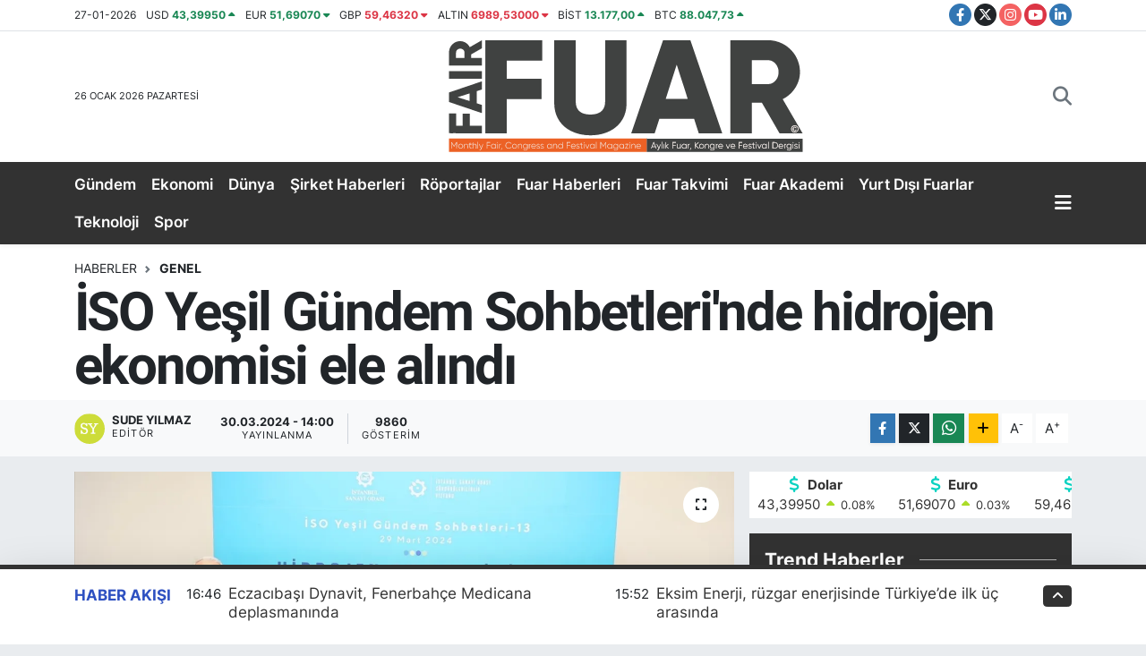

--- FILE ---
content_type: text/html; charset=UTF-8
request_url: https://www.fuardergisi.com.tr/iso-yesil-gundem-sohbetlerinde-hidrojen-ekonomisi-ele-alindi
body_size: 29502
content:
<!DOCTYPE html>
<html lang="tr" data-theme="flow">
<head>
<link rel="dns-prefetch" href="//www.fuardergisi.com.tr">
<link rel="dns-prefetch" href="//fuardergisicomtr.teimg.com">
<link rel="dns-prefetch" href="//static.tebilisim.com">
<link rel="dns-prefetch" href="//www.googletagmanager.com">
<link rel="dns-prefetch" href="//pagead2.googlesyndication.com">
<link rel="dns-prefetch" href="//schema.org">
<link rel="dns-prefetch" href="//www.instagram.com">
<link rel="dns-prefetch" href="//www.linkedin.com">
<link rel="dns-prefetch" href="//twitter.com">
<link rel="dns-prefetch" href="//www.facebook.com">
<link rel="dns-prefetch" href="//www.twitter.com">
<link rel="dns-prefetch" href="//www.youtube.com">
<link rel="dns-prefetch" href="//fuarlar.tobb.org.tr">
<link rel="dns-prefetch" href="//www.w3.org">
<link rel="dns-prefetch" href="//x.com">
<link rel="dns-prefetch" href="//api.whatsapp.com">
<link rel="dns-prefetch" href="//pinterest.com">
<link rel="dns-prefetch" href="//t.me">
<link rel="dns-prefetch" href="//facebook.com">
<link rel="dns-prefetch" href="//media.api-sports.io">
<link rel="dns-prefetch" href="//tebilisim.com">

    <meta charset="utf-8">
<title>İSO Yeşil Gündem Sohbetleri&#039;nde hidrojen ekonomisi ele alındı - Fuar Dergisi</title>
<meta name="keywords" content="İSO, sürdürülebiilrilik, yeşil gündem sohbetleri, hidrojen, hidrojen pazarı">
<link rel="canonical" href="https://www.fuardergisi.com.tr/iso-yesil-gundem-sohbetlerinde-hidrojen-ekonomisi-ele-alindi">
<meta name="viewport" content="width=device-width,initial-scale=1">
<meta name="X-UA-Compatible" content="IE=edge">
<meta name="robots" content="max-image-preview:large">
<meta name="theme-color" content="#323232">
<meta name="title" content="İSO Yeşil Gündem Sohbetleri&#039;nde hidrojen ekonomisi ele alındı">
<meta name="articleSection" content="news">
<meta name="datePublished" content="2024-03-30T14:00:00+03:00">
<meta name="dateModified" content="2024-03-31T16:43:22+03:00">
<meta name="articleAuthor" content="Sude Yılmaz">
<meta name="author" content="Sude Yılmaz">
<link rel="amphtml" href="https://www.fuardergisi.com.tr/iso-yesil-gundem-sohbetlerinde-hidrojen-ekonomisi-ele-alindi/amp">
<meta property="og:site_name" content="Fuar Dergisi">
<meta property="og:title" content="İSO Yeşil Gündem Sohbetleri&#039;nde hidrojen ekonomisi ele alındı">
<meta property="og:description" content="">
<meta property="og:url" content="https://www.fuardergisi.com.tr/iso-yesil-gundem-sohbetlerinde-hidrojen-ekonomisi-ele-alindi">
<meta property="og:image" content="https://fuardergisicomtr.teimg.com/fuardergisi-com-tr/uploads/2024/03/hidrojen-pazari-ihracatta-yeni-kapilar-acacak-16993543-amp.jpg">
<meta property="og:type" content="article">
<meta property="og:article:published_time" content="2024-03-30T14:00:00+03:00">
<meta property="og:article:modified_time" content="2024-03-31T16:43:22+03:00">
<meta name="twitter:card" content="summary_large_image">
<meta name="twitter:site" content="@fuardergisi">
<meta name="twitter:title" content="İSO Yeşil Gündem Sohbetleri&#039;nde hidrojen ekonomisi ele alındı">
<meta name="twitter:description" content="">
<meta name="twitter:image" content="https://fuardergisicomtr.teimg.com/fuardergisi-com-tr/uploads/2024/03/hidrojen-pazari-ihracatta-yeni-kapilar-acacak-16993543-amp.jpg">
<meta name="twitter:url" content="https://www.fuardergisi.com.tr/iso-yesil-gundem-sohbetlerinde-hidrojen-ekonomisi-ele-alindi">
<link rel="shortcut icon" type="image/x-icon" href="https://fuardergisicomtr.teimg.com/fuardergisi-com-tr/uploads/2024/02/f-u-a-r-d-e-r-g-i-s-i-l-o-g-o-16-x16-300-d-p-i.png">
<link rel="manifest" href="https://www.fuardergisi.com.tr/manifest.json?v=6.6.4" />
<link rel="preload" href="https://static.tebilisim.com/flow/assets/css/font-awesome/fa-solid-900.woff2" as="font" type="font/woff2" crossorigin />
<link rel="preload" href="https://static.tebilisim.com/flow/assets/css/font-awesome/fa-brands-400.woff2" as="font" type="font/woff2" crossorigin />
<link rel="preload" href="https://static.tebilisim.com/flow/assets/css/weather-icons/font/weathericons-regular-webfont.woff2" as="font" type="font/woff2" crossorigin />
<link rel="preload" href="https://static.tebilisim.com/flow/vendor/te/fonts/inter/inter.woff2" as="font" type="font/woff2" crossorigin />

<link rel="preload"
	href="https://static.tebilisim.com/flow/vendor/te/fonts/roboto/KFOlCnqEu92Fr1MmEU9fBBc4AMP6lQ.woff2"
	as="font" type="font/woff2" crossorigin />
<link rel="preload"
	href="https://static.tebilisim.com/flow/vendor/te/fonts/roboto/KFOlCnqEu92Fr1MmEU9fChc4AMP6lbBP.woff2"
	as="font" type="font/woff2" crossorigin />
<link rel="preload"
	href="https://static.tebilisim.com/flow/vendor/te/fonts/roboto/KFOlCnqEu92Fr1MmWUlfBBc4AMP6lQ.woff2"
	as="font" type="font/woff2" crossorigin />
<link rel="preload"
	href="https://static.tebilisim.com/flow/vendor/te/fonts/roboto/KFOlCnqEu92Fr1MmWUlfChc4AMP6lbBP.woff2"
	as="font" type="font/woff2" crossorigin />
<link rel="preload"
	href="https://static.tebilisim.com/flow/vendor/te/fonts/roboto/KFOmCnqEu92Fr1Mu4mxKKTU1Kg.woff2"
	as="font" type="font/woff2" crossorigin />
<link rel="preload"
	href="https://static.tebilisim.com/flow/vendor/te/fonts/roboto/KFOmCnqEu92Fr1Mu7GxKKTU1Kvnz.woff2"
	as="font" type="font/woff2" crossorigin />

<link rel="preload" as="style" href="https://static.tebilisim.com/flow/vendor/te/fonts/inter.css?v=6.6.4">
<link rel="stylesheet" href="https://static.tebilisim.com/flow/vendor/te/fonts/inter.css?v=6.6.4">
<link rel="preload" as="style" href="https://static.tebilisim.com/flow/vendor/te/fonts/roboto.css?v=6.6.4">
<link rel="stylesheet" href="https://static.tebilisim.com/flow/vendor/te/fonts/roboto.css?v=6.6.4">

<style>:root {
        --te-link-color: #333;
        --te-link-hover-color: #000;
        --te-font: "Inter";
        --te-secondary-font: "Roboto";
        --te-h1-font-size: 60px;
        --te-color: #323232;
        --te-hover-color: rgba(37, 74, 190, 0.96);
        --mm-ocd-width: 85%!important; /*  Mobil Menü Genişliği */
        --swiper-theme-color: var(--te-color)!important;
        --header-13-color: #ffc107;
    }</style><link rel="preload" as="style" href="https://static.tebilisim.com/flow/assets/vendor/bootstrap/css/bootstrap.min.css?v=6.6.4">
<link rel="stylesheet" href="https://static.tebilisim.com/flow/assets/vendor/bootstrap/css/bootstrap.min.css?v=6.6.4">
<link rel="preload" as="style" href="https://static.tebilisim.com/flow/assets/css/app6.6.4.min.css">
<link rel="stylesheet" href="https://static.tebilisim.com/flow/assets/css/app6.6.4.min.css">



<script type="application/ld+json">{"@context":"https:\/\/schema.org","@type":"WebSite","url":"https:\/\/www.fuardergisi.com.tr","potentialAction":{"@type":"SearchAction","target":"https:\/\/www.fuardergisi.com.tr\/arama?q={query}","query-input":"required name=query"}}</script>

<script type="application/ld+json">{"@context":"https:\/\/schema.org","@type":"NewsMediaOrganization","url":"https:\/\/www.fuardergisi.com.tr","name":"FUAR DERG\u0130S\u0130","logo":"https:\/\/fuardergisicomtr.teimg.com\/fuardergisi-com-tr\/uploads\/2024\/02\/fuar-dergisi.svg","sameAs":["https:\/\/www.facebook.com\/fuardergisi","https:\/\/www.twitter.com\/fuardergisi","https:\/\/www.linkedin.com\/company\/fuardergi%CC%87si%CC%87?originalSubdomain=tr","https:\/\/www.youtube.com\/@fuardergisi","https:\/\/www.instagram.com\/fuardergisi"]}</script>

<script type="application/ld+json">{"@context":"https:\/\/schema.org","@graph":[{"@type":"SiteNavigationElement","name":"Ana Sayfa","url":"https:\/\/www.fuardergisi.com.tr","@id":"https:\/\/www.fuardergisi.com.tr"},{"@type":"SiteNavigationElement","name":"Uncategorized","url":"https:\/\/www.fuardergisi.com.tr\/uncategorized","@id":"https:\/\/www.fuardergisi.com.tr\/uncategorized"},{"@type":"SiteNavigationElement","name":"B\u0130YOGRAF\u0130LER","url":"https:\/\/www.fuardergisi.com.tr\/biyografiler","@id":"https:\/\/www.fuardergisi.com.tr\/biyografiler"},{"@type":"SiteNavigationElement","name":"D\u00dcNYA","url":"https:\/\/www.fuardergisi.com.tr\/dunya","@id":"https:\/\/www.fuardergisi.com.tr\/dunya"},{"@type":"SiteNavigationElement","name":"E\u011e\u0130T\u0130M","url":"https:\/\/www.fuardergisi.com.tr\/egitim","@id":"https:\/\/www.fuardergisi.com.tr\/egitim"},{"@type":"SiteNavigationElement","name":"EKONOM\u0130","url":"https:\/\/www.fuardergisi.com.tr\/ekonomi","@id":"https:\/\/www.fuardergisi.com.tr\/ekonomi"},{"@type":"SiteNavigationElement","name":"FOTO GALER\u0130LER","url":"https:\/\/www.fuardergisi.com.tr\/foto-galeriler","@id":"https:\/\/www.fuardergisi.com.tr\/foto-galeriler"},{"@type":"SiteNavigationElement","name":"GENEL","url":"https:\/\/www.fuardergisi.com.tr\/genel","@id":"https:\/\/www.fuardergisi.com.tr\/genel"},{"@type":"SiteNavigationElement","name":"G\u00dcNDEM","url":"https:\/\/www.fuardergisi.com.tr\/gundem","@id":"https:\/\/www.fuardergisi.com.tr\/gundem"},{"@type":"SiteNavigationElement","name":"K\u00dcLT\u00dcR SANAT","url":"https:\/\/www.fuardergisi.com.tr\/kultur-sanat","@id":"https:\/\/www.fuardergisi.com.tr\/kultur-sanat"},{"@type":"SiteNavigationElement","name":"FUAR HABERLER\u0130","url":"https:\/\/www.fuardergisi.com.tr\/fuarhaberleri","@id":"https:\/\/www.fuardergisi.com.tr\/fuarhaberleri"},{"@type":"SiteNavigationElement","name":"YURT DI\u015eI FUARLAR","url":"https:\/\/www.fuardergisi.com.tr\/yurtdisifuarlar","@id":"https:\/\/www.fuardergisi.com.tr\/yurtdisifuarlar"},{"@type":"SiteNavigationElement","name":"R\u00d6PORTAJLAR","url":"https:\/\/www.fuardergisi.com.tr\/roportajlar","@id":"https:\/\/www.fuardergisi.com.tr\/roportajlar"},{"@type":"SiteNavigationElement","name":"SPOR","url":"https:\/\/www.fuardergisi.com.tr\/spor","@id":"https:\/\/www.fuardergisi.com.tr\/spor"},{"@type":"SiteNavigationElement","name":"TEKNOLOJ\u0130","url":"https:\/\/www.fuardergisi.com.tr\/teknoloji","@id":"https:\/\/www.fuardergisi.com.tr\/teknoloji"},{"@type":"SiteNavigationElement","name":"V\u0130ZYONDAK\u0130LER","url":"https:\/\/www.fuardergisi.com.tr\/vizyondakiler","@id":"https:\/\/www.fuardergisi.com.tr\/vizyondakiler"},{"@type":"SiteNavigationElement","name":"FUAR RAPORU","url":"https:\/\/www.fuardergisi.com.tr\/yasam","@id":"https:\/\/www.fuardergisi.com.tr\/yasam"},{"@type":"SiteNavigationElement","name":"\u015e\u0130RKET HABERLER\u0130","url":"https:\/\/www.fuardergisi.com.tr\/sirket-haberleri","@id":"https:\/\/www.fuardergisi.com.tr\/sirket-haberleri"},{"@type":"SiteNavigationElement","name":"FUAR TAKV\u0130M\u0130","url":"https:\/\/www.fuardergisi.com.tr\/fuar-takvim","@id":"https:\/\/www.fuardergisi.com.tr\/fuar-takvim"},{"@type":"SiteNavigationElement","name":"S\u0130YASET","url":"https:\/\/www.fuardergisi.com.tr\/siyaset","@id":"https:\/\/www.fuardergisi.com.tr\/siyaset"},{"@type":"SiteNavigationElement","name":"FEST\u0130VAL TAKV\u0130M\u0130","url":"https:\/\/www.fuardergisi.com.tr\/festival-takvimi","@id":"https:\/\/www.fuardergisi.com.tr\/festival-takvimi"},{"@type":"SiteNavigationElement","name":"Festival Haberleri","url":"https:\/\/www.fuardergisi.com.tr\/festival-haberleri","@id":"https:\/\/www.fuardergisi.com.tr\/festival-haberleri"},{"@type":"SiteNavigationElement","name":"KONGRE TAKV\u0130M\u0130","url":"https:\/\/www.fuardergisi.com.tr\/kongre-takvimi","@id":"https:\/\/www.fuardergisi.com.tr\/kongre-takvimi"},{"@type":"SiteNavigationElement","name":"\u00d6zel R\u00f6portajlar","url":"https:\/\/www.fuardergisi.com.tr\/ozel-roportajlar","@id":"https:\/\/www.fuardergisi.com.tr\/ozel-roportajlar"},{"@type":"SiteNavigationElement","name":"\u00d6zel R\u00f6portajlar","url":"https:\/\/www.fuardergisi.com.tr\/ozel-roportajlar-1","@id":"https:\/\/www.fuardergisi.com.tr\/ozel-roportajlar-1"},{"@type":"SiteNavigationElement","name":"Savunma Sanayi","url":"https:\/\/www.fuardergisi.com.tr\/savunma-sanayi","@id":"https:\/\/www.fuardergisi.com.tr\/savunma-sanayi"},{"@type":"SiteNavigationElement","name":"KONGRE HABERLER\u0130","url":"https:\/\/www.fuardergisi.com.tr\/kongre-haberleri","@id":"https:\/\/www.fuardergisi.com.tr\/kongre-haberleri"},{"@type":"SiteNavigationElement","name":"Gizlilik S\u00f6zle\u015fmesi","url":"https:\/\/www.fuardergisi.com.tr\/gizlilik-sozlesmesi","@id":"https:\/\/www.fuardergisi.com.tr\/gizlilik-sozlesmesi"},{"@type":"SiteNavigationElement","name":"\u0130leti\u015fim","url":"https:\/\/www.fuardergisi.com.tr\/iletisim","@id":"https:\/\/www.fuardergisi.com.tr\/iletisim"},{"@type":"SiteNavigationElement","name":"Yazarlar","url":"https:\/\/www.fuardergisi.com.tr\/yazarlar","@id":"https:\/\/www.fuardergisi.com.tr\/yazarlar"},{"@type":"SiteNavigationElement","name":"Foto Galeri","url":"https:\/\/www.fuardergisi.com.tr\/foto-galeri","@id":"https:\/\/www.fuardergisi.com.tr\/foto-galeri"},{"@type":"SiteNavigationElement","name":"Video Galeri","url":"https:\/\/www.fuardergisi.com.tr\/video","@id":"https:\/\/www.fuardergisi.com.tr\/video"},{"@type":"SiteNavigationElement","name":"Anketler","url":"https:\/\/www.fuardergisi.com.tr\/anketler","@id":"https:\/\/www.fuardergisi.com.tr\/anketler"},{"@type":"SiteNavigationElement","name":"Beyo\u011flu Bug\u00fcn, Yar\u0131n ve 1 Haftal\u0131k Hava Durumu Tahmini","url":"https:\/\/www.fuardergisi.com.tr\/beyoglu-hava-durumu","@id":"https:\/\/www.fuardergisi.com.tr\/beyoglu-hava-durumu"},{"@type":"SiteNavigationElement","name":"Beyo\u011flu Namaz Vakitleri","url":"https:\/\/www.fuardergisi.com.tr\/beyoglu-namaz-vakitleri","@id":"https:\/\/www.fuardergisi.com.tr\/beyoglu-namaz-vakitleri"},{"@type":"SiteNavigationElement","name":"Puan Durumu ve Fikst\u00fcr","url":"https:\/\/www.fuardergisi.com.tr\/futbol\/super-lig-puan-durumu-ve-fikstur","@id":"https:\/\/www.fuardergisi.com.tr\/futbol\/super-lig-puan-durumu-ve-fikstur"}]}</script>

<script type="application/ld+json">{"@context":"https:\/\/schema.org","@type":"BreadcrumbList","itemListElement":[{"@type":"ListItem","position":1,"item":{"@type":"Thing","@id":"https:\/\/www.fuardergisi.com.tr","name":"Haberler"}}]}</script>
<script type="application/ld+json">{"@context":"https:\/\/schema.org","@type":"NewsArticle","headline":"\u0130SO Ye\u015fil G\u00fcndem Sohbetleri'nde hidrojen ekonomisi ele al\u0131nd\u0131","articleSection":"GENEL","dateCreated":"2024-03-30T14:00:00+03:00","datePublished":"2024-03-30T14:00:00+03:00","dateModified":"2024-03-31T16:43:22+03:00","wordCount":633,"genre":"news","mainEntityOfPage":{"@type":"WebPage","@id":"https:\/\/www.fuardergisi.com.tr\/iso-yesil-gundem-sohbetlerinde-hidrojen-ekonomisi-ele-alindi"},"articleBody":"<p><strong>\u0130stanbul Sanayi Odas\u0131n\u0131n (\u0130SO) s\u00fcrd\u00fcr\u00fclebilirlik vizyonu \u00e7er\u00e7evesinde ba\u015flatt\u0131\u011f\u0131 \u0130SO Ye\u015fil G\u00fcndem Sohbetleri'nin 13'\u00fcnc\u00fcs\u00fcnde hidrojen ekonomisinde T\u00fcrkiye'nin rol\u00fc ele al\u0131nd\u0131.<\/strong><\/p>\r\n\r\n<p>\u0130SO'dan yap\u0131lan a\u00e7\u0131klamaya g\u00f6re, T\u00fcrkiye Enerji, N\u00fckleer ve Maden Ara\u015ft\u0131rma Kurumu (TENMAK) i\u015fbirli\u011fiyle \u0130SO Y\u00f6netim Kurulu \u00dcyesi Vehbi Canpolat ev sahipli\u011finde d\u00fczenlenen sohbet program\u0131na, TENMAK Ba\u015fkan Yard\u0131mc\u0131s\u0131 Prof. Dr. U\u011fur \u00c7evik ile Hidrojen Teknolojileri Derne\u011fi Ba\u015fkan\u0131 Prof. Dr. \u0130brahim Din\u00e7er de kat\u0131ld\u0131.<\/p>\r\n\r\n<p>Program kapsam\u0131nda gazeteci-yazar Ilgaz G\u00fcrsoy moderat\u00f6rl\u00fc\u011f\u00fcnde TENMAK Hidrojen Teknolojileri Genel Sorumlusu Rag\u0131p K\u0131z\u0131lta\u015f, \u0130stanbul Teknik \u00dcniversitesi Enerji Enstit\u00fcs\u00fc M\u00fcd\u00fcr\u00fc Prof. Dr. Adnan Midilli ve TENMAK Ba\u015fkan Yard\u0131mc\u0131s\u0131 \u00c7evik'in konu\u015fmac\u0131 olarak yer ald\u0131\u011f\u0131 bir panel d\u00fczenlendi.<\/p>\r\n\r\n<p>Canpolat, panelde yapt\u0131\u011f\u0131 konu\u015fmada, hidrojenin, d\u00fcnyan\u0131n 2050'ye kadar \"net s\u0131f\u0131r\" emisyona ula\u015fmas\u0131 i\u00e7in kilit bir role sahip oldu\u011funu belirtti.<\/p>\r\n\r\n<p>Canpolat, yenilenebilir enerji, biyoyak\u0131t veya enerji verimlili\u011fi gibi karbondan ar\u0131nd\u0131rma teknolojilerini tamamlay\u0131c\u0131 olmas\u0131n\u0131n yan\u0131nda \"temiz hidrojen\" veya renk koduyla ifade edilirse \"ye\u015fil hidrojen\"in asl\u0131nda \u00e7ok daha fazlas\u0131n\u0131 vadetti\u011fini vurgulad\u0131.<\/p>\r\n\r\n<p>Hidrojenin deniz ve hava ula\u015f\u0131m\u0131 sekt\u00f6rleri ile \u00e7elik, amonyak gibi end\u00fcstri sekt\u00f6rleri i\u00e7in uzun vadeli, \u00f6l\u00e7eklenebilir ve uygun maliyetli bir enerji kayna\u011f\u0131 alternatifi oldu\u011funa i\u015faret eden Canpolat, \"Ayr\u0131ca hidrojen yak\u0131t kimyasal ve enerji ta\u015f\u0131y\u0131c\u0131s\u0131 olarak kullan\u0131labildi\u011fi i\u00e7in bu pazarlar\u0131 birbirine ba\u011flayaca\u011f\u0131 ve temelden de\u011fi\u015ftirece\u011fi d\u00fc\u015f\u00fcn\u00fcl\u00fcyor. \u0130\u015fte bu nedenlerden \u00f6t\u00fcr\u00fc 40'\u0131n \u00fczerinde \u00fclke hidrojen stratejilerini ve yol haritalar\u0131n\u0131 a\u00e7\u0131klad\u0131.\" ifadesini kulland\u0131.<\/p>\r\n\r\n<p>Hidrojen enerjisinin \"net s\u0131f\u0131r\" hedefine ula\u015fma ve temiz enerji d\u00f6n\u00fc\u015f\u00fcm\u00fc gayretinin yan\u0131 s\u0131ra jeopolitik nedenlerle de enerji arz g\u00fcvenli\u011fiyle s\u0131nanan d\u00fcnya i\u00e7in kritik bir rol oynayaca\u011f\u0131n\u0131 belirten Canpolat, \u015funlar\u0131 kaydetti:<\/p>\r\n\r\n<p>\"Hidrojen enerjisi, yenilenebilir enerji kaynaklar\u0131 a\u00e7\u0131s\u0131ndan zengin \u00fclkeler i\u00e7in talep potansiyeli ta\u015f\u0131yan \u00fclkelere ihracat i\u00e7in de yeni ticaret kap\u0131lar\u0131 anlam\u0131na gelecek. Ye\u015fil hidrojen, geni\u015f \u00f6l\u00e7ekte s\u00fcrd\u00fcr\u00fclebilir ve teknoloji odakl\u0131 yeni sanayi stratejisi olarak \u00fclkelerin bir ad\u0131m \u00f6ne \u00e7\u0131kabilece\u011fi yeni bir oyun alan\u0131. Yap\u0131lan projeksiyonlara g\u00f6re bug\u00fcn 1,4 milyar dolar b\u00fcy\u00fckl\u00fc\u011f\u00fcndeki hidrojen pazar\u0131 2030'a kadar 12 milyar dolara y\u00fckselecek. Net s\u0131f\u0131r hedefi ger\u00e7ekle\u015fecek olursa 112 milyar dolara ula\u015facak.\"<\/p>\r\n\r\n<p>TENMAK Ba\u015fkan Yard\u0131mc\u0131s\u0131 \u00c7evik de kuruma ili\u015fkin, \"TENMAK'\u0131n \u00f6nemli sorumluluklar\u0131ndan biri de \u00fclkemiz ekonomisini karbondan ar\u0131nd\u0131rarak s\u00fcrd\u00fcr\u00fclebilir temiz enerji gelece\u011fi olu\u015fturmak, bu konuda farkl\u0131l\u0131k yaratmak ve temiz enerji hedeflerini uluslararas\u0131 enerji politikas\u0131 ile birle\u015ftirmektir.\" bilgisini verdi.<\/p>\r\n\r\n<p>Hidrojen Teknolojileri Derne\u011fi Ba\u015fkan\u0131 Din\u00e7er de hidrojen ekonomisi i\u00e7in sekt\u00f6r\u00fcn d\u00f6n\u00fc\u015f\u00fcm\u00fc noktas\u0131nda insanl\u0131\u011f\u0131n ihtiya\u00e7lar\u0131na bak\u0131lmas\u0131 gerekti\u011fini ifade etti.<\/p>\r\n\r\n<p>Din\u00e7er, \u015funlar\u0131 kaydetti, \"Bu ihtiya\u00e7lar ise bakt\u0131\u011f\u0131m\u0131z zaman temiz hava, temiz g\u0131da, temiz su, temiz enerji. Ancak enerjiniz temiz de\u011filse di\u011ferlerinin de temiz kalmas\u0131 m\u00fcmk\u00fcn olmuyor. Dolay\u0131s\u0131yla enerjinin mutlaka ve mutlaka temiz olmas\u0131 gerekiyor.<\/p>\r\n\r\n<p>G\u00fcn\u00fcm\u00fcze kadar olan s\u00fcre\u00e7te enerji denkleminde yenilenebilir enerji, n\u00fckleer ve fosil kaynaklar\u0131 g\u00f6rm\u00fc\u015ft\u00fck. Fosil kaynaklar \u015fimdi denklemin d\u0131\u015f\u0131na \u00e7\u0131k\u0131yor. Peki, denklemin i\u00e7ine kim geliyor? Hidrojen geliyor. Peki, hidrojenin buradaki yolu nas\u0131l olacak? Bu tarihi s\u00fcre\u00e7leri ya\u015f\u0131yor olmak asl\u0131nda insanl\u0131k i\u00e7in hem problemli hem de b\u00fcy\u00fck f\u0131rsat olu\u015fturuyor.\"<\/p>","inLanguage":"tr-TR","keywords":["\u0130SO","s\u00fcrd\u00fcr\u00fclebiilrilik","ye\u015fil g\u00fcndem sohbetleri","hidrojen","hidrojen pazar\u0131"],"image":{"@type":"ImageObject","url":"https:\/\/fuardergisicomtr.teimg.com\/crop\/1280x720\/fuardergisi-com-tr\/uploads\/2024\/03\/hidrojen-pazari-ihracatta-yeni-kapilar-acacak-16993543-amp.jpg","width":"1280","height":"720","caption":"\u0130SO Ye\u015fil G\u00fcndem Sohbetleri'nde hidrojen ekonomisi ele al\u0131nd\u0131"},"publishingPrinciples":"https:\/\/www.fuardergisi.com.tr\/gizlilik-sozlesmesi","isFamilyFriendly":"http:\/\/schema.org\/True","isAccessibleForFree":"http:\/\/schema.org\/True","publisher":{"@type":"Organization","name":"FUAR DERG\u0130S\u0130","image":"https:\/\/fuardergisicomtr.teimg.com\/fuardergisi-com-tr\/uploads\/2024\/02\/fuar-dergisi.svg","logo":{"@type":"ImageObject","url":"https:\/\/fuardergisicomtr.teimg.com\/fuardergisi-com-tr\/uploads\/2024\/02\/fuar-dergisi.svg","width":"640","height":"375"}},"author":{"@type":"Person","name":"Sude Y\u0131lmaz","honorificPrefix":"","jobTitle":"","url":null}}</script>





<!-- Google Tag Manager -->
<script>(function(w,d,s,l,i){w[l]=w[l]||[];w[l].push({'gtm.start':
new Date().getTime(),event:'gtm.js'});var f=d.getElementsByTagName(s)[0],
j=d.createElement(s),dl=l!='dataLayer'?'&l='+l:'';j.async=true;j.src=
'https://www.googletagmanager.com/gtm.js?id='+i+dl;f.parentNode.insertBefore(j,f);
})(window,document,'script','dataLayer','GTM-K25D79V');</script>
<!-- End Google Tag Manager -->

<meta name="facebook-domain-verification" content="f4n7b4c1zcmnd9vuy981rq531nn6u0" />

<script async src="https://pagead2.googlesyndication.com/pagead/js/adsbygoogle.js?client=ca-pub-6585201164647680"
     crossorigin="anonymous"></script>

<meta name="publisher" content="https://www.fuardergisi.com.tr">
<meta name="yandex-verification" content="f34116a11c9ffd47" />

<script type="application/ld+json">
{
  "@context": "https://schema.org",
  "@type": "WebSite",
  "name": "Fuar Dergisi",
  "url": "https://www.fuardergisi.com.tr/",
  "publisher": {
    "@type": "Organization",
    "name": "Fuar Dergisi",
    "logo": "https://www.fuardergisi.com.tr/logo.png"
  }
}
</script>
<script type="application/ld+json">
{
  "@context": "https://schema.org",
  "@type": "WebSite",
  "name": "Fuar Dergisi",
  "url": "https://www.fuardergisi.com.tr",
  "potentialAction": {
    "@type": "SearchAction",
    "target": "https://www.fuardergisi.com.tr/?s={arama}",
    "query-input": "required name=arama"
  }
}
</script>

<script type="application/ld+json">
{
  "@context": "https://schema.org",
  "@type": "Organization",
  "name": "Fuar Dergisi",
  "url": "https://www.fuardergisi.com.tr",
  "logo": "https://www.fuardergisi.com.tr/logo.png",
  "sameAs": [
    "https://www.instagram.com/fuardergisi",
    "https://www.linkedin.com/company/fuardergisi",
    "https://twitter.com/fuardergisi",
    "https://www.facebook.com/fuardergisi"
  ]
}
</script>
<script type="application/ld+json">
{
  "@context": "https://schema.org",
  "@type": "WebSite",
  "name": "Fuar Dergisi",
  "url": "https://www.fuardergisi.com.tr",
  "potentialAction": {
    "@type": "SearchAction",
    "target": "https://www.fuardergisi.com.tr/?s={arama}",
    "query-input": "required name=arama"
  }
}
</script>

<script type="application/ld+json">
{
  "@context": "https://schema.org",
  "@type": "Organization",
  "name": "Fuar Dergisi",
  "url": "https://www.fuardergisi.com.tr",
  "logo": "https://www.fuardergisi.com.tr/logo.png"
}
</script>
<script type="application/ld+json">
{
  "@context": "https://schema.org",
  "@type": "NewsArticle",
  "headline": "Haber Başlığı Buraya",
  "image": "https://www.fuardergisi.com.tr/uploads/haber-resmi.jpg",
  "author": "İbrahim Güneş",
  "publisher": {
    "@type": "Organization",
    "name": "Fuar Dergisi",
    "logo": "https://www.fuardergisi.com.tr/logo.png"
  },
  "datePublished": "2025-12-01T09:00:00+03:00",
  "dateModified": "2025-12-01T09:00:00+03:00",
  "articleBody": "Haber metnin ilk 1-2 paragrafı burada olacak."
}
</script>



<script async data-cfasync="false"
	src="https://www.googletagmanager.com/gtag/js?id=G-8J64SN4GY6"></script>
<script data-cfasync="false">
	window.dataLayer = window.dataLayer || [];
	  function gtag(){dataLayer.push(arguments);}
	  gtag('js', new Date());
	  gtag('config', 'G-8J64SN4GY6');
</script>




</head>




<body class="d-flex flex-column min-vh-100">

    <div data-pagespeed="true"><!-- Google Tag Manager (noscript) -->
<noscript><iframe src="https://www.googletagmanager.com/ns.html?id=GTM-K25D79V"
height="0" width="0" style="display:none;visibility:hidden"></iframe></noscript>
<!-- End Google Tag Manager (noscript) --></div>
    

    <header class="header-7">
    <div class="top-header d-none d-lg-block bg-white border-bottom">
        <div class="container">
            <div class="d-flex justify-content-between align-items-center small py-1">
                                    <!-- PİYASALAR -->
        <ul class="top-currency list-unstyled list-inline mb-0 text-dark">
        <li class="list-inline-item">27-01-2026</li>
        <li class="list-inline-item dolar">
            USD
            <span class="fw-bold text-success value">43,39950</span>
            <span class="text-success"><i class="fa fa-caret-up"></i></span>
        </li>
        <li class="list-inline-item euro">
            EUR
            <span class="fw-bold text-success value">51,69070</span>
            <span class="text-success"><i class="fa fa-caret-down"></i></span>
        </li>
        <li class="list-inline-item euro">
            GBP
            <span class="fw-bold text-danger value">59,46320</span>
            <span class="text-danger"><i class="fa fa-caret-down"></i></span>
        </li>
        <li class="list-inline-item altin">
            ALTIN
            <span class="fw-bold text-danger value">6989,53000</span>
            <span class="text-danger"><i class="fa fa-caret-down"></i></span>
        </li>
        <li class="list-inline-item bist">
            BİST
            <span class="fw-bold text-success value">13.177,00</span>
            <span class="text-success"><i class="fa fa-caret-up"></i></span>
        </li>

        <li class="list-inline-item btc">
            BTC
            <span class="fw-bold text-success value">88.047,73</span>
            <span class="text-success"><i class="fa fa-caret-up"></i></span>
        </li>
    </ul>

    

                
                <div class="top-social-media">
                                        <a href="https://www.facebook.com/fuardergisi" target="_blank" class="btn btn-sm btn-primary rounded-pill" rel="nofollow noreferrer noopener"><i class="fab fa-facebook-f text-white"></i></a>
                                                            <a href="https://www.twitter.com/fuardergisi" class="btn btn-sm btn-dark rounded-pill" target="_blank" rel="nofollow noreferrer noopener"><i class="fab fa-x-twitter text-white"></i></a>
                                                            <a href="https://www.instagram.com/fuardergisi" class="btn btn-sm btn-magenta rounded-pill" target="_blank" rel="nofollow noreferrer noopener"><i class="fab fa-instagram text-white"></i></a>
                                                            <a href="https://www.youtube.com/@fuardergisi" class="btn btn-sm btn-danger rounded-pill" target="_blank" rel="nofollow noreferrer noopener"><i class="fab fa-youtube text-white"></i></a>
                                                            <a href="https://www.linkedin.com/company/fuardergi%CC%87si%CC%87?originalSubdomain=tr" target="_blank" class="btn btn-sm btn-primary rounded-pill" rel="nofollow noreferrer noopener"><i class="fab fa-linkedin-in text-white"></i></a>
                                                                                                                                        </div>
            </div>
        </div>
    </div>
    <nav class="main-menu navbar navbar-expand-lg bg-white py-1 ps-0 py-2">
        <div class="container">
            <div class="d-lg-none">
                <a href="#menu" title="Ana Menü"><i class="fa fa-bars fa-lg"></i></a>
            </div>
            <div>
                                <a class="navbar-brand me-0" href="/" title="Fuar Dergisi">
                    <img src="https://fuardergisicomtr.teimg.com/fuardergisi-com-tr/uploads/2024/02/fuar-dergisi.svg" alt="Fuar Dergisi" width="400" height="40" class="light-mode img-fluid flow-logo">
<img src="https://fuardergisicomtr.teimg.com/fuardergisi-com-tr/uploads/2024/02/fuar-dergisi.svg" alt="Fuar Dergisi" width="400" height="40" class="dark-mode img-fluid flow-logo d-none">

                </a>
                            </div>

            <ul class="nav d-flex justify-content-end">
                <ul  class="nav">
    </ul>

                
                <li class="nav-item">
                    <a href="/arama" class="nav-link p-0 my-2 text-secondary" title="Ara">
                        <i class="fa fa-search fa-lg"></i>
                    </a>
                </li>
            </ul>
        </div>
    </nav>
    <div class="category-menu navbar navbar-expand-lg d-none d-lg-block shadow-sm bg-te-color py-1">
        <div class="container">
            <ul  class="nav fw-semibold">
        <li class="nav-item   ">
        <a href="/gundem" class="nav-link text-white ps-0" target="_self" title="Gündem">Gündem</a>
        
    </li>
        <li class="nav-item   ">
        <a href="/ekonomi" class="nav-link text-white ps-0" target="_self" title="Ekonomi">Ekonomi</a>
        
    </li>
        <li class="nav-item   ">
        <a href="/dunya" class="nav-link text-white ps-0" target="_self" title="Dünya">Dünya</a>
        
    </li>
        <li class="nav-item   ">
        <a href="/sirket-haberleri" class="nav-link text-white ps-0" target="_self" title="Şirket Haberleri">Şirket Haberleri</a>
        
    </li>
        <li class="nav-item   ">
        <a href="/roportajlar" class="nav-link text-white ps-0" target="_self" title="Röportajlar">Röportajlar</a>
        
    </li>
        <li class="nav-item   ">
        <a href="/fuarhaberleri" class="nav-link text-white ps-0" target="_self" title="Fuar Haberleri">Fuar Haberleri</a>
        
    </li>
        <li class="nav-item   ">
        <a href="https://fuarlar.tobb.org.tr/FuarTakvimi?2024-03-29T16:57:36+03:00" class="nav-link text-white ps-0" target="_self" title="Fuar Takvimi">Fuar Takvimi</a>
        
    </li>
        <li class="nav-item   ">
        <a href="/egitim" class="nav-link text-white ps-0" target="_self" title="Fuar Akademi">Fuar Akademi</a>
        
    </li>
        <li class="nav-item   ">
        <a href="/yurtdisifuarlar" class="nav-link text-white ps-0" target="_self" title="Yurt Dışı Fuarlar ">Yurt Dışı Fuarlar </a>
        
    </li>
        <li class="nav-item   ">
        <a href="/teknoloji" class="nav-link text-white ps-0" target="_self" title="Teknoloji">Teknoloji</a>
        
    </li>
        <li class="nav-item   ">
        <a href="/spor" class="nav-link text-white ps-0" target="_self" title="Spor">Spor</a>
        
    </li>
    </ul>
<ul  class="nav fw-semibold">
    </ul>

            <ul class="nav">
                
                <li class="nav-item dropdown position-static">
                    <a class="nav-link p-0 text-white" data-bs-toggle="dropdown" href="#" aria-haspopup="true"
                        aria-expanded="false" title="Ana Menü">
                        <i class="fa fa-bars fa-lg"></i>
                    </a>
                    <div class="mega-menu dropdown-menu dropdown-menu-end text-capitalize shadow-lg border-0 rounded-0">

    <div class="row g-3 small p-3">

                <div class="col">
            <div class="extra-sections bg-light p-3 border">
                <a href="https://www.fuardergisi.com.tr/istanbul-nobetci-eczaneler" title="Nöbetçi Eczaneler" class="d-block border-bottom pb-2 mb-2" target="_self"><i class="fa-solid fa-capsules me-2"></i>Nöbetçi Eczaneler</a>
<a href="https://www.fuardergisi.com.tr/istanbul-hava-durumu" title="Hava Durumu" class="d-block border-bottom pb-2 mb-2" target="_self"><i class="fa-solid fa-cloud-sun me-2"></i>Hava Durumu</a>
<a href="https://www.fuardergisi.com.tr/istanbul-namaz-vakitleri" title="Namaz Vakitleri" class="d-block border-bottom pb-2 mb-2" target="_self"><i class="fa-solid fa-mosque me-2"></i>Namaz Vakitleri</a>
<a href="https://www.fuardergisi.com.tr/istanbul-trafik-durumu" title="Trafik Durumu" class="d-block border-bottom pb-2 mb-2" target="_self"><i class="fa-solid fa-car me-2"></i>Trafik Durumu</a>
<a href="https://www.fuardergisi.com.tr/futbol/super-lig-puan-durumu-ve-fikstur" title="Süper Lig Puan Durumu ve Fikstür" class="d-block border-bottom pb-2 mb-2" target="_self"><i class="fa-solid fa-chart-bar me-2"></i>Süper Lig Puan Durumu ve Fikstür</a>
<a href="https://www.fuardergisi.com.tr/tum-mansetler" title="Tüm Manşetler" class="d-block border-bottom pb-2 mb-2" target="_self"><i class="fa-solid fa-newspaper me-2"></i>Tüm Manşetler</a>
<a href="https://www.fuardergisi.com.tr/sondakika-haberleri" title="Son Dakika Haberleri" class="d-block border-bottom pb-2 mb-2" target="_self"><i class="fa-solid fa-bell me-2"></i>Son Dakika Haberleri</a>

            </div>
        </div>
        
        <div class="col">
    </div>
<div class="col">
        <a href="/genel" class="d-block border-bottom  pb-2 mb-2" target="_self" title="GENEL">GENEL</a>
            <a href="/ekonomi" class="d-block border-bottom  pb-2 mb-2" target="_self" title="EKONOMİ">EKONOMİ</a>
            <a href="/gundem" class="d-block border-bottom  pb-2 mb-2" target="_self" title="GÜNDEM">GÜNDEM</a>
            <a href="/spor" class="d-block border-bottom  pb-2 mb-2" target="_self" title="SPOR">SPOR</a>
            <a href="/siyaset" class="d-block border-bottom  pb-2 mb-2" target="_self" title="SİYASET">SİYASET</a>
            <a href="/dunya" class="d-block border-bottom  pb-2 mb-2" target="_self" title="DÜNYA">DÜNYA</a>
            <a href="/egitim" class="d-block  pb-2 mb-2" target="_self" title="EĞİTİM">EĞİTİM</a>
        </div><div class="col">
            <a href="/teknoloji" class="d-block border-bottom  pb-2 mb-2" target="_self" title="TEKNOLOJİ">TEKNOLOJİ</a>
            <a href="/kultur-sanat" class="d-block border-bottom  pb-2 mb-2" target="_self" title="KÜLTÜR SANAT">KÜLTÜR SANAT</a>
            <a href="/sirket-haberleri" class="d-block border-bottom  pb-2 mb-2" target="_self" title="ŞİRKET HABERLERİ">ŞİRKET HABERLERİ</a>
            <a href="/savunma-sanayi" class="d-block border-bottom  pb-2 mb-2" target="_self" title="SAVUNMA SANAYİ">SAVUNMA SANAYİ</a>
            <a href="/fuarhaberleri" class="d-block border-bottom  pb-2 mb-2" target="_self" title="FUAR HABERLERİ">FUAR HABERLERİ</a>
            <a href="/fuar-takvim" class="d-block border-bottom  pb-2 mb-2" target="_self" title="FUAR TAKVİMİ">FUAR TAKVİMİ</a>
            <a href="/amerika-fuarlari" class="d-block  pb-2 mb-2" target="_self" title="Amerika Fuarları">Amerika Fuarları</a>
        </div><div class="col">
            <a href="/yasam" class="d-block border-bottom  pb-2 mb-2" target="_self" title="FUAR RAPORU">FUAR RAPORU</a>
            <a href="/festival-haberleri" class="d-block border-bottom  pb-2 mb-2" target="_self" title="FESTİVAL HABERLERİ">FESTİVAL HABERLERİ</a>
            <a href="/festival-takvimi" class="d-block border-bottom  pb-2 mb-2" target="_self" title="FESTİVAL TAKVİMİ">FESTİVAL TAKVİMİ</a>
            <a href="/kongre-haberleri" class="d-block border-bottom  pb-2 mb-2" target="_self" title="KONGRE HABERLERİ">KONGRE HABERLERİ</a>
            <a href="/kongre-takvimi" class="d-block border-bottom  pb-2 mb-2" target="_self" title="KONGRE TAKVİMİ">KONGRE TAKVİMİ</a>
            <a href="/roportajlar" class="d-block border-bottom  pb-2 mb-2" target="_self" title="RÖPORTAJLAR">RÖPORTAJLAR</a>
            <a href="/biyografiler" class="d-block  pb-2 mb-2" target="_self" title="BİYOGRAFİLER">BİYOGRAFİLER</a>
        </div><div class="col">
        </div>


    </div>

    <div class="p-3 bg-light">
                <a class="me-3"
            href="https://www.facebook.com/fuardergisi" target="_blank" rel="nofollow noreferrer noopener"><i class="fab fa-facebook me-2 text-navy"></i> Facebook</a>
                        <a class="me-3"
            href="https://www.twitter.com/fuardergisi" target="_blank" rel="nofollow noreferrer noopener"><i class="fab fa-x-twitter "></i> Twitter</a>
                        <a class="me-3"
            href="https://www.instagram.com/fuardergisi" target="_blank" rel="nofollow noreferrer noopener"><i class="fab fa-instagram me-2 text-magenta"></i> Instagram</a>
                        <a class="me-3"
            href="https://www.linkedin.com/company/fuardergi%CC%87si%CC%87?originalSubdomain=tr" target="_blank" rel="nofollow noreferrer noopener"><i class="fab fa-linkedin me-2 text-navy"></i> Linkedin</a>
                        <a class="me-3"
            href="https://www.youtube.com/@fuardergisi" target="_blank" rel="nofollow noreferrer noopener"><i class="fab fa-youtube me-2 text-danger"></i> Youtube</a>
                                                    </div>

    <div class="mega-menu-footer p-2 bg-te-color">
        <a class="dropdown-item text-white" href="/kunye" title="Künye"><i class="fa fa-id-card me-2"></i> Künye</a>
        <a class="dropdown-item text-white" href="/iletisim" title="İletişim"><i class="fa fa-envelope me-2"></i> İletişim</a>
        <a class="dropdown-item text-white" href="/rss-baglantilari" title="RSS Bağlantıları"><i class="fa fa-rss me-2"></i> RSS Bağlantıları</a>
        <a class="dropdown-item text-white" href="/member/login" title="Üyelik Girişi"><i class="fa fa-user me-2"></i> Üyelik Girişi</a>
    </div>


</div>

                </li>
            </ul>


        </div>
    </div>
    <ul  class="mobile-categories d-lg-none list-inline bg-white">
        <li class="list-inline-item">
        <a href="/gundem" class="text-dark" target="_self" title="Gündem">
                Gündem
        </a>
    </li>
        <li class="list-inline-item">
        <a href="/ekonomi" class="text-dark" target="_self" title="Ekonomi">
                Ekonomi
        </a>
    </li>
        <li class="list-inline-item">
        <a href="/dunya" class="text-dark" target="_self" title="Dünya">
                Dünya
        </a>
    </li>
        <li class="list-inline-item">
        <a href="/sirket-haberleri" class="text-dark" target="_self" title="Şirket Haberleri">
                Şirket Haberleri
        </a>
    </li>
        <li class="list-inline-item">
        <a href="/roportajlar" class="text-dark" target="_self" title="Röportajlar">
                Röportajlar
        </a>
    </li>
        <li class="list-inline-item">
        <a href="/fuarhaberleri" class="text-dark" target="_self" title="Fuar Haberleri">
                Fuar Haberleri
        </a>
    </li>
        <li class="list-inline-item">
        <a href="https://fuarlar.tobb.org.tr/FuarTakvimi?2024-03-29T16:57:36+03:00" class="text-dark" target="_self" title="Fuar Takvimi">
                Fuar Takvimi
        </a>
    </li>
        <li class="list-inline-item">
        <a href="/egitim" class="text-dark" target="_self" title="Fuar Akademi">
                Fuar Akademi
        </a>
    </li>
        <li class="list-inline-item">
        <a href="/yurtdisifuarlar" class="text-dark" target="_self" title="Yurt Dışı Fuarlar ">
                Yurt Dışı Fuarlar 
        </a>
    </li>
        <li class="list-inline-item">
        <a href="/teknoloji" class="text-dark" target="_self" title="Teknoloji">
                Teknoloji
        </a>
    </li>
        <li class="list-inline-item">
        <a href="/spor" class="text-dark" target="_self" title="Spor">
                Spor
        </a>
    </li>
    </ul>


</header>






<main class="single overflow-hidden" style="min-height: 300px">

            
    
    <div class="infinite" data-show-advert="1">

    

    <div class="infinite-item d-block" data-id="19052" data-category-id="7" data-reference="TE\Archive\Models\Archive" data-json-url="/service/json/featured-infinite.json">

        

        <div class="post-header pt-3 bg-white">

    <div class="container">

        
        <nav class="meta-category d-flex justify-content-lg-start" style="--bs-breadcrumb-divider: url(&#34;data:image/svg+xml,%3Csvg xmlns='http://www.w3.org/2000/svg' width='8' height='8'%3E%3Cpath d='M2.5 0L1 1.5 3.5 4 1 6.5 2.5 8l4-4-4-4z' fill='%236c757d'/%3E%3C/svg%3E&#34;);" aria-label="breadcrumb">
        <ol class="breadcrumb mb-0">
            <li class="breadcrumb-item"><a href="https://www.fuardergisi.com.tr" class="breadcrumb_link" target="_self">Haberler</a></li>
            <li class="breadcrumb-item active fw-bold" aria-current="page"><a href="/genel" target="_self" class="breadcrumb_link text-dark" title="GENEL">GENEL</a></li>
        </ol>
</nav>

        <h1 class="h2 fw-bold text-lg-start headline my-2" itemprop="headline">İSO Yeşil Gündem Sohbetleri&#039;nde hidrojen ekonomisi ele alındı</h1>
        
        <h2 class="lead text-lg-start text-dark my-2 description" itemprop="description"></h2>
        
        <div class="news-tags">
        <a href="https://www.fuardergisi.com.tr/haberleri/iso" title="İSO" class="news-tags__link" rel="nofollow">#İSO</a>
        <a href="https://www.fuardergisi.com.tr/haberleri/surdurulebiilrilik" title="sürdürülebiilrilik" class="news-tags__link" rel="nofollow">#Sürdürülebiilrilik</a>
        <a href="https://www.fuardergisi.com.tr/haberleri/yesil-gundem-sohbetleri" title="yeşil gündem sohbetleri" class="news-tags__link" rel="nofollow">#Yeşil gündem sohbetleri</a>
        <a href="https://www.fuardergisi.com.tr/haberleri/hidrojen" title="hidrojen" class="news-tags__link" rel="nofollow">#Hidrojen</a>
        <a href="https://www.fuardergisi.com.tr/haberleri/hidrojen-pazari" title="hidrojen pazarı" class="news-tags__link" rel="nofollow">#Hidrojen pazarı</a>
    </div>

    </div>

    <div class="bg-light py-1">
        <div class="container d-flex justify-content-between align-items-center">

            <div class="meta-author">
            <a href="/muhabir/12/sude-yilmaz" class="d-flex" title="Sude Yılmaz" target="_self">
            <img class="me-2 rounded-circle" width="34" height="34" src="[data-uri]"
                loading="lazy" alt="Sude Yılmaz">
            <div class="me-3 flex-column align-items-center justify-content-center">
                <div class="fw-bold text-dark">Sude Yılmaz</div>
                <div class="info text-dark">Editör</div>
            </div>
        </a>
    
    <div class="box">
    <time class="fw-bold">30.03.2024 - 14:00</time>
    <span class="info">Yayınlanma</span>
</div>

    
    <div class="box">
    <span class="fw-bold">9860</span>
    <span class="info text-dark">Gösterim</span>
</div>

    

</div>


            <div class="share-area justify-content-end align-items-center d-none d-lg-flex">

    <div class="mobile-share-button-container mb-2 d-block d-md-none">
    <button
        class="btn btn-primary btn-sm rounded-0 shadow-sm w-100"
        onclick="handleMobileShare(event, 'İSO Yeşil Gündem Sohbetleri\&#039;nde hidrojen ekonomisi ele alındı', 'https://www.fuardergisi.com.tr/iso-yesil-gundem-sohbetlerinde-hidrojen-ekonomisi-ele-alindi')"
        title="Paylaş"
    >
        <i class="fas fa-share-alt me-2"></i>Paylaş
    </button>
</div>

<div class="social-buttons-new d-none d-md-flex justify-content-between">
    <a
        href="https://www.facebook.com/sharer/sharer.php?u=https%3A%2F%2Fwww.fuardergisi.com.tr%2Fiso-yesil-gundem-sohbetlerinde-hidrojen-ekonomisi-ele-alindi"
        onclick="initiateDesktopShare(event, 'facebook')"
        class="btn btn-primary btn-sm rounded-0 shadow-sm me-1"
        title="Facebook'ta Paylaş"
        data-platform="facebook"
        data-share-url="https://www.fuardergisi.com.tr/iso-yesil-gundem-sohbetlerinde-hidrojen-ekonomisi-ele-alindi"
        data-share-title="İSO Yeşil Gündem Sohbetleri&#039;nde hidrojen ekonomisi ele alındı"
        rel="noreferrer nofollow noopener external"
    >
        <i class="fab fa-facebook-f"></i>
    </a>

    <a
        href="https://x.com/intent/tweet?url=https%3A%2F%2Fwww.fuardergisi.com.tr%2Fiso-yesil-gundem-sohbetlerinde-hidrojen-ekonomisi-ele-alindi&text=%C4%B0SO+Ye%C5%9Fil+G%C3%BCndem+Sohbetleri%27nde+hidrojen+ekonomisi+ele+al%C4%B1nd%C4%B1"
        onclick="initiateDesktopShare(event, 'twitter')"
        class="btn btn-dark btn-sm rounded-0 shadow-sm me-1"
        title="X'de Paylaş"
        data-platform="twitter"
        data-share-url="https://www.fuardergisi.com.tr/iso-yesil-gundem-sohbetlerinde-hidrojen-ekonomisi-ele-alindi"
        data-share-title="İSO Yeşil Gündem Sohbetleri&#039;nde hidrojen ekonomisi ele alındı"
        rel="noreferrer nofollow noopener external"
    >
        <i class="fab fa-x-twitter text-white"></i>
    </a>

    <a
        href="https://api.whatsapp.com/send?text=%C4%B0SO+Ye%C5%9Fil+G%C3%BCndem+Sohbetleri%27nde+hidrojen+ekonomisi+ele+al%C4%B1nd%C4%B1+-+https%3A%2F%2Fwww.fuardergisi.com.tr%2Fiso-yesil-gundem-sohbetlerinde-hidrojen-ekonomisi-ele-alindi"
        onclick="initiateDesktopShare(event, 'whatsapp')"
        class="btn btn-success btn-sm rounded-0 btn-whatsapp shadow-sm me-1"
        title="Whatsapp'ta Paylaş"
        data-platform="whatsapp"
        data-share-url="https://www.fuardergisi.com.tr/iso-yesil-gundem-sohbetlerinde-hidrojen-ekonomisi-ele-alindi"
        data-share-title="İSO Yeşil Gündem Sohbetleri&#039;nde hidrojen ekonomisi ele alındı"
        rel="noreferrer nofollow noopener external"
    >
        <i class="fab fa-whatsapp fa-lg"></i>
    </a>

    <div class="dropdown">
        <button class="dropdownButton btn btn-sm rounded-0 btn-warning border-none shadow-sm me-1" type="button" data-bs-toggle="dropdown" name="socialDropdownButton" title="Daha Fazla">
            <i id="icon" class="fa fa-plus"></i>
        </button>

        <ul class="dropdown-menu dropdown-menu-end border-0 rounded-1 shadow">
            <li>
                <a
                    href="https://www.linkedin.com/sharing/share-offsite/?url=https%3A%2F%2Fwww.fuardergisi.com.tr%2Fiso-yesil-gundem-sohbetlerinde-hidrojen-ekonomisi-ele-alindi"
                    class="dropdown-item"
                    onclick="initiateDesktopShare(event, 'linkedin')"
                    data-platform="linkedin"
                    data-share-url="https://www.fuardergisi.com.tr/iso-yesil-gundem-sohbetlerinde-hidrojen-ekonomisi-ele-alindi"
                    data-share-title="İSO Yeşil Gündem Sohbetleri&#039;nde hidrojen ekonomisi ele alındı"
                    rel="noreferrer nofollow noopener external"
                    title="Linkedin"
                >
                    <i class="fab fa-linkedin text-primary me-2"></i>Linkedin
                </a>
            </li>
            <li>
                <a
                    href="https://pinterest.com/pin/create/button/?url=https%3A%2F%2Fwww.fuardergisi.com.tr%2Fiso-yesil-gundem-sohbetlerinde-hidrojen-ekonomisi-ele-alindi&description=%C4%B0SO+Ye%C5%9Fil+G%C3%BCndem+Sohbetleri%27nde+hidrojen+ekonomisi+ele+al%C4%B1nd%C4%B1&media="
                    class="dropdown-item"
                    onclick="initiateDesktopShare(event, 'pinterest')"
                    data-platform="pinterest"
                    data-share-url="https://www.fuardergisi.com.tr/iso-yesil-gundem-sohbetlerinde-hidrojen-ekonomisi-ele-alindi"
                    data-share-title="İSO Yeşil Gündem Sohbetleri&#039;nde hidrojen ekonomisi ele alındı"
                    rel="noreferrer nofollow noopener external"
                    title="Pinterest"
                >
                    <i class="fab fa-pinterest text-danger me-2"></i>Pinterest
                </a>
            </li>
            <li>
                <a
                    href="https://t.me/share/url?url=https%3A%2F%2Fwww.fuardergisi.com.tr%2Fiso-yesil-gundem-sohbetlerinde-hidrojen-ekonomisi-ele-alindi&text=%C4%B0SO+Ye%C5%9Fil+G%C3%BCndem+Sohbetleri%27nde+hidrojen+ekonomisi+ele+al%C4%B1nd%C4%B1"
                    class="dropdown-item"
                    onclick="initiateDesktopShare(event, 'telegram')"
                    data-platform="telegram"
                    data-share-url="https://www.fuardergisi.com.tr/iso-yesil-gundem-sohbetlerinde-hidrojen-ekonomisi-ele-alindi"
                    data-share-title="İSO Yeşil Gündem Sohbetleri&#039;nde hidrojen ekonomisi ele alındı"
                    rel="noreferrer nofollow noopener external"
                    title="Telegram"
                >
                    <i class="fab fa-telegram-plane text-primary me-2"></i>Telegram
                </a>
            </li>
            <li class="border-0">
                <a class="dropdown-item" href="javascript:void(0)" onclick="printContent(event)" title="Yazdır">
                    <i class="fas fa-print text-dark me-2"></i>
                    Yazdır
                </a>
            </li>
            <li class="border-0">
                <a class="dropdown-item" href="javascript:void(0)" onclick="copyURL(event, 'https://www.fuardergisi.com.tr/iso-yesil-gundem-sohbetlerinde-hidrojen-ekonomisi-ele-alindi')" rel="noreferrer nofollow noopener external" title="Bağlantıyı Kopyala">
                    <i class="fas fa-link text-dark me-2"></i>
                    Kopyala
                </a>
            </li>
        </ul>
    </div>
</div>

<script>
    var shareableModelId = 19052;
    var shareableModelClass = 'TE\\Archive\\Models\\Archive';

    function shareCount(id, model, platform, url) {
        fetch("https://www.fuardergisi.com.tr/sharecount", {
            method: 'POST',
            headers: {
                'Content-Type': 'application/json',
                'X-CSRF-TOKEN': document.querySelector('meta[name="csrf-token"]')?.getAttribute('content')
            },
            body: JSON.stringify({ id, model, platform, url })
        }).catch(err => console.error('Share count fetch error:', err));
    }

    function goSharePopup(url, title, width = 600, height = 400) {
        const left = (screen.width - width) / 2;
        const top = (screen.height - height) / 2;
        window.open(
            url,
            title,
            `width=${width},height=${height},left=${left},top=${top},resizable=yes,scrollbars=yes`
        );
    }

    async function handleMobileShare(event, title, url) {
        event.preventDefault();

        if (shareableModelId && shareableModelClass) {
            shareCount(shareableModelId, shareableModelClass, 'native_mobile_share', url);
        }

        const isAndroidWebView = navigator.userAgent.includes('Android') && !navigator.share;

        if (isAndroidWebView) {
            window.location.href = 'androidshare://paylas?title=' + encodeURIComponent(title) + '&url=' + encodeURIComponent(url);
            return;
        }

        if (navigator.share) {
            try {
                await navigator.share({ title: title, url: url });
            } catch (error) {
                if (error.name !== 'AbortError') {
                    console.error('Web Share API failed:', error);
                }
            }
        } else {
            alert("Bu cihaz paylaşımı desteklemiyor.");
        }
    }

    function initiateDesktopShare(event, platformOverride = null) {
        event.preventDefault();
        const anchor = event.currentTarget;
        const platform = platformOverride || anchor.dataset.platform;
        const webShareUrl = anchor.href;
        const contentUrl = anchor.dataset.shareUrl || webShareUrl;

        if (shareableModelId && shareableModelClass && platform) {
            shareCount(shareableModelId, shareableModelClass, platform, contentUrl);
        }

        goSharePopup(webShareUrl, platform ? platform.charAt(0).toUpperCase() + platform.slice(1) : "Share");
    }

    function copyURL(event, urlToCopy) {
        event.preventDefault();
        navigator.clipboard.writeText(urlToCopy).then(() => {
            alert('Bağlantı panoya kopyalandı!');
        }).catch(err => {
            console.error('Could not copy text: ', err);
            try {
                const textArea = document.createElement("textarea");
                textArea.value = urlToCopy;
                textArea.style.position = "fixed";
                document.body.appendChild(textArea);
                textArea.focus();
                textArea.select();
                document.execCommand('copy');
                document.body.removeChild(textArea);
                alert('Bağlantı panoya kopyalandı!');
            } catch (fallbackErr) {
                console.error('Fallback copy failed:', fallbackErr);
            }
        });
    }

    function printContent(event) {
        event.preventDefault();

        const triggerElement = event.currentTarget;
        const contextContainer = triggerElement.closest('.infinite-item') || document;

        const header      = contextContainer.querySelector('.post-header');
        const media       = contextContainer.querySelector('.news-section .col-lg-8 .inner, .news-section .col-lg-8 .ratio, .news-section .col-lg-8 iframe');
        const articleBody = contextContainer.querySelector('.article-text');

        if (!header && !media && !articleBody) {
            window.print();
            return;
        }

        let printHtml = '';
        
        if (header) {
            const titleEl = header.querySelector('h1');
            const descEl  = header.querySelector('.description, h2.lead');

            let cleanHeaderHtml = '<div class="printed-header">';
            if (titleEl) cleanHeaderHtml += titleEl.outerHTML;
            if (descEl)  cleanHeaderHtml += descEl.outerHTML;
            cleanHeaderHtml += '</div>';

            printHtml += cleanHeaderHtml;
        }

        if (media) {
            printHtml += media.outerHTML;
        }

        if (articleBody) {
            const articleClone = articleBody.cloneNode(true);
            articleClone.querySelectorAll('.post-flash').forEach(function (el) {
                el.parentNode.removeChild(el);
            });
            printHtml += articleClone.outerHTML;
        }
        const iframe = document.createElement('iframe');
        iframe.style.position = 'fixed';
        iframe.style.right = '0';
        iframe.style.bottom = '0';
        iframe.style.width = '0';
        iframe.style.height = '0';
        iframe.style.border = '0';
        document.body.appendChild(iframe);

        const frameWindow = iframe.contentWindow || iframe;
        const title = document.title || 'Yazdır';
        const headStyles = Array.from(document.querySelectorAll('link[rel="stylesheet"], style'))
            .map(el => el.outerHTML)
            .join('');

        iframe.onload = function () {
            try {
                frameWindow.focus();
                frameWindow.print();
            } finally {
                setTimeout(function () {
                    document.body.removeChild(iframe);
                }, 1000);
            }
        };

        const doc = frameWindow.document;
        doc.open();
        doc.write(`
            <!doctype html>
            <html lang="tr">
                <head>
<link rel="dns-prefetch" href="//www.fuardergisi.com.tr">
<link rel="dns-prefetch" href="//fuardergisicomtr.teimg.com">
<link rel="dns-prefetch" href="//static.tebilisim.com">
<link rel="dns-prefetch" href="//www.googletagmanager.com">
<link rel="dns-prefetch" href="//pagead2.googlesyndication.com">
<link rel="dns-prefetch" href="//schema.org">
<link rel="dns-prefetch" href="//www.instagram.com">
<link rel="dns-prefetch" href="//www.linkedin.com">
<link rel="dns-prefetch" href="//twitter.com">
<link rel="dns-prefetch" href="//www.facebook.com">
<link rel="dns-prefetch" href="//www.twitter.com">
<link rel="dns-prefetch" href="//www.youtube.com">
<link rel="dns-prefetch" href="//fuarlar.tobb.org.tr">
<link rel="dns-prefetch" href="//www.w3.org">
<link rel="dns-prefetch" href="//x.com">
<link rel="dns-prefetch" href="//api.whatsapp.com">
<link rel="dns-prefetch" href="//pinterest.com">
<link rel="dns-prefetch" href="//t.me">
<link rel="dns-prefetch" href="//facebook.com">
<link rel="dns-prefetch" href="//media.api-sports.io">
<link rel="dns-prefetch" href="//tebilisim.com">
                    <meta charset="utf-8">
                    <title>${title}</title>
                    ${headStyles}
                    <style>
                        html, body {
                            margin: 0;
                            padding: 0;
                            background: #ffffff;
                        }
                        .printed-article {
                            margin: 0;
                            padding: 20px;
                            box-shadow: none;
                            background: #ffffff;
                        }
                    </style>
                </head>
                <body>
                    <div class="printed-article">
                        ${printHtml}
                    </div>
                </body>
            </html>
        `);
        doc.close();
    }

    var dropdownButton = document.querySelector('.dropdownButton');
    if (dropdownButton) {
        var icon = dropdownButton.querySelector('#icon');
        var parentDropdown = dropdownButton.closest('.dropdown');
        if (parentDropdown && icon) {
            parentDropdown.addEventListener('show.bs.dropdown', function () {
                icon.classList.remove('fa-plus');
                icon.classList.add('fa-minus');
            });
            parentDropdown.addEventListener('hide.bs.dropdown', function () {
                icon.classList.remove('fa-minus');
                icon.classList.add('fa-plus');
            });
        }
    }
</script>

    
        
            <a href="#" title="Metin boyutunu küçült" class="te-textDown btn btn-sm btn-white rounded-0 me-1">A<sup>-</sup></a>
            <a href="#" title="Metin boyutunu büyüt" class="te-textUp btn btn-sm btn-white rounded-0 me-1">A<sup>+</sup></a>

            
        

    
</div>



        </div>


    </div>


</div>




        <div class="container g-0 g-sm-4">

            <div class="news-section overflow-hidden mt-lg-3">
                <div class="row g-3">
                    <div class="col-lg-8">

                        <div class="inner">
    <a href="https://fuardergisicomtr.teimg.com/crop/1280x720/fuardergisi-com-tr/uploads/2024/03/hidrojen-pazari-ihracatta-yeni-kapilar-acacak-16993543-amp.jpg" class="position-relative d-block" data-fancybox>
                        <div class="zoom-in-out m-3">
            <i class="fa fa-expand" style="font-size: 14px"></i>
        </div>
        <img class="img-fluid" src="https://fuardergisicomtr.teimg.com/crop/1280x720/fuardergisi-com-tr/uploads/2024/03/hidrojen-pazari-ihracatta-yeni-kapilar-acacak-16993543-amp.jpg" alt="İSO Yeşil Gündem Sohbetleri&#039;nde hidrojen ekonomisi ele alındı" width="860" height="504" loading="eager" fetchpriority="high" decoding="async" style="width:100%; aspect-ratio: 860 / 504;" />
            </a>
</div>





                        <div class="d-flex d-lg-none justify-content-between align-items-center p-2">

    <div class="mobile-share-button-container mb-2 d-block d-md-none">
    <button
        class="btn btn-primary btn-sm rounded-0 shadow-sm w-100"
        onclick="handleMobileShare(event, 'İSO Yeşil Gündem Sohbetleri\&#039;nde hidrojen ekonomisi ele alındı', 'https://www.fuardergisi.com.tr/iso-yesil-gundem-sohbetlerinde-hidrojen-ekonomisi-ele-alindi')"
        title="Paylaş"
    >
        <i class="fas fa-share-alt me-2"></i>Paylaş
    </button>
</div>

<div class="social-buttons-new d-none d-md-flex justify-content-between">
    <a
        href="https://www.facebook.com/sharer/sharer.php?u=https%3A%2F%2Fwww.fuardergisi.com.tr%2Fiso-yesil-gundem-sohbetlerinde-hidrojen-ekonomisi-ele-alindi"
        onclick="initiateDesktopShare(event, 'facebook')"
        class="btn btn-primary btn-sm rounded-0 shadow-sm me-1"
        title="Facebook'ta Paylaş"
        data-platform="facebook"
        data-share-url="https://www.fuardergisi.com.tr/iso-yesil-gundem-sohbetlerinde-hidrojen-ekonomisi-ele-alindi"
        data-share-title="İSO Yeşil Gündem Sohbetleri&#039;nde hidrojen ekonomisi ele alındı"
        rel="noreferrer nofollow noopener external"
    >
        <i class="fab fa-facebook-f"></i>
    </a>

    <a
        href="https://x.com/intent/tweet?url=https%3A%2F%2Fwww.fuardergisi.com.tr%2Fiso-yesil-gundem-sohbetlerinde-hidrojen-ekonomisi-ele-alindi&text=%C4%B0SO+Ye%C5%9Fil+G%C3%BCndem+Sohbetleri%27nde+hidrojen+ekonomisi+ele+al%C4%B1nd%C4%B1"
        onclick="initiateDesktopShare(event, 'twitter')"
        class="btn btn-dark btn-sm rounded-0 shadow-sm me-1"
        title="X'de Paylaş"
        data-platform="twitter"
        data-share-url="https://www.fuardergisi.com.tr/iso-yesil-gundem-sohbetlerinde-hidrojen-ekonomisi-ele-alindi"
        data-share-title="İSO Yeşil Gündem Sohbetleri&#039;nde hidrojen ekonomisi ele alındı"
        rel="noreferrer nofollow noopener external"
    >
        <i class="fab fa-x-twitter text-white"></i>
    </a>

    <a
        href="https://api.whatsapp.com/send?text=%C4%B0SO+Ye%C5%9Fil+G%C3%BCndem+Sohbetleri%27nde+hidrojen+ekonomisi+ele+al%C4%B1nd%C4%B1+-+https%3A%2F%2Fwww.fuardergisi.com.tr%2Fiso-yesil-gundem-sohbetlerinde-hidrojen-ekonomisi-ele-alindi"
        onclick="initiateDesktopShare(event, 'whatsapp')"
        class="btn btn-success btn-sm rounded-0 btn-whatsapp shadow-sm me-1"
        title="Whatsapp'ta Paylaş"
        data-platform="whatsapp"
        data-share-url="https://www.fuardergisi.com.tr/iso-yesil-gundem-sohbetlerinde-hidrojen-ekonomisi-ele-alindi"
        data-share-title="İSO Yeşil Gündem Sohbetleri&#039;nde hidrojen ekonomisi ele alındı"
        rel="noreferrer nofollow noopener external"
    >
        <i class="fab fa-whatsapp fa-lg"></i>
    </a>

    <div class="dropdown">
        <button class="dropdownButton btn btn-sm rounded-0 btn-warning border-none shadow-sm me-1" type="button" data-bs-toggle="dropdown" name="socialDropdownButton" title="Daha Fazla">
            <i id="icon" class="fa fa-plus"></i>
        </button>

        <ul class="dropdown-menu dropdown-menu-end border-0 rounded-1 shadow">
            <li>
                <a
                    href="https://www.linkedin.com/sharing/share-offsite/?url=https%3A%2F%2Fwww.fuardergisi.com.tr%2Fiso-yesil-gundem-sohbetlerinde-hidrojen-ekonomisi-ele-alindi"
                    class="dropdown-item"
                    onclick="initiateDesktopShare(event, 'linkedin')"
                    data-platform="linkedin"
                    data-share-url="https://www.fuardergisi.com.tr/iso-yesil-gundem-sohbetlerinde-hidrojen-ekonomisi-ele-alindi"
                    data-share-title="İSO Yeşil Gündem Sohbetleri&#039;nde hidrojen ekonomisi ele alındı"
                    rel="noreferrer nofollow noopener external"
                    title="Linkedin"
                >
                    <i class="fab fa-linkedin text-primary me-2"></i>Linkedin
                </a>
            </li>
            <li>
                <a
                    href="https://pinterest.com/pin/create/button/?url=https%3A%2F%2Fwww.fuardergisi.com.tr%2Fiso-yesil-gundem-sohbetlerinde-hidrojen-ekonomisi-ele-alindi&description=%C4%B0SO+Ye%C5%9Fil+G%C3%BCndem+Sohbetleri%27nde+hidrojen+ekonomisi+ele+al%C4%B1nd%C4%B1&media="
                    class="dropdown-item"
                    onclick="initiateDesktopShare(event, 'pinterest')"
                    data-platform="pinterest"
                    data-share-url="https://www.fuardergisi.com.tr/iso-yesil-gundem-sohbetlerinde-hidrojen-ekonomisi-ele-alindi"
                    data-share-title="İSO Yeşil Gündem Sohbetleri&#039;nde hidrojen ekonomisi ele alındı"
                    rel="noreferrer nofollow noopener external"
                    title="Pinterest"
                >
                    <i class="fab fa-pinterest text-danger me-2"></i>Pinterest
                </a>
            </li>
            <li>
                <a
                    href="https://t.me/share/url?url=https%3A%2F%2Fwww.fuardergisi.com.tr%2Fiso-yesil-gundem-sohbetlerinde-hidrojen-ekonomisi-ele-alindi&text=%C4%B0SO+Ye%C5%9Fil+G%C3%BCndem+Sohbetleri%27nde+hidrojen+ekonomisi+ele+al%C4%B1nd%C4%B1"
                    class="dropdown-item"
                    onclick="initiateDesktopShare(event, 'telegram')"
                    data-platform="telegram"
                    data-share-url="https://www.fuardergisi.com.tr/iso-yesil-gundem-sohbetlerinde-hidrojen-ekonomisi-ele-alindi"
                    data-share-title="İSO Yeşil Gündem Sohbetleri&#039;nde hidrojen ekonomisi ele alındı"
                    rel="noreferrer nofollow noopener external"
                    title="Telegram"
                >
                    <i class="fab fa-telegram-plane text-primary me-2"></i>Telegram
                </a>
            </li>
            <li class="border-0">
                <a class="dropdown-item" href="javascript:void(0)" onclick="printContent(event)" title="Yazdır">
                    <i class="fas fa-print text-dark me-2"></i>
                    Yazdır
                </a>
            </li>
            <li class="border-0">
                <a class="dropdown-item" href="javascript:void(0)" onclick="copyURL(event, 'https://www.fuardergisi.com.tr/iso-yesil-gundem-sohbetlerinde-hidrojen-ekonomisi-ele-alindi')" rel="noreferrer nofollow noopener external" title="Bağlantıyı Kopyala">
                    <i class="fas fa-link text-dark me-2"></i>
                    Kopyala
                </a>
            </li>
        </ul>
    </div>
</div>

<script>
    var shareableModelId = 19052;
    var shareableModelClass = 'TE\\Archive\\Models\\Archive';

    function shareCount(id, model, platform, url) {
        fetch("https://www.fuardergisi.com.tr/sharecount", {
            method: 'POST',
            headers: {
                'Content-Type': 'application/json',
                'X-CSRF-TOKEN': document.querySelector('meta[name="csrf-token"]')?.getAttribute('content')
            },
            body: JSON.stringify({ id, model, platform, url })
        }).catch(err => console.error('Share count fetch error:', err));
    }

    function goSharePopup(url, title, width = 600, height = 400) {
        const left = (screen.width - width) / 2;
        const top = (screen.height - height) / 2;
        window.open(
            url,
            title,
            `width=${width},height=${height},left=${left},top=${top},resizable=yes,scrollbars=yes`
        );
    }

    async function handleMobileShare(event, title, url) {
        event.preventDefault();

        if (shareableModelId && shareableModelClass) {
            shareCount(shareableModelId, shareableModelClass, 'native_mobile_share', url);
        }

        const isAndroidWebView = navigator.userAgent.includes('Android') && !navigator.share;

        if (isAndroidWebView) {
            window.location.href = 'androidshare://paylas?title=' + encodeURIComponent(title) + '&url=' + encodeURIComponent(url);
            return;
        }

        if (navigator.share) {
            try {
                await navigator.share({ title: title, url: url });
            } catch (error) {
                if (error.name !== 'AbortError') {
                    console.error('Web Share API failed:', error);
                }
            }
        } else {
            alert("Bu cihaz paylaşımı desteklemiyor.");
        }
    }

    function initiateDesktopShare(event, platformOverride = null) {
        event.preventDefault();
        const anchor = event.currentTarget;
        const platform = platformOverride || anchor.dataset.platform;
        const webShareUrl = anchor.href;
        const contentUrl = anchor.dataset.shareUrl || webShareUrl;

        if (shareableModelId && shareableModelClass && platform) {
            shareCount(shareableModelId, shareableModelClass, platform, contentUrl);
        }

        goSharePopup(webShareUrl, platform ? platform.charAt(0).toUpperCase() + platform.slice(1) : "Share");
    }

    function copyURL(event, urlToCopy) {
        event.preventDefault();
        navigator.clipboard.writeText(urlToCopy).then(() => {
            alert('Bağlantı panoya kopyalandı!');
        }).catch(err => {
            console.error('Could not copy text: ', err);
            try {
                const textArea = document.createElement("textarea");
                textArea.value = urlToCopy;
                textArea.style.position = "fixed";
                document.body.appendChild(textArea);
                textArea.focus();
                textArea.select();
                document.execCommand('copy');
                document.body.removeChild(textArea);
                alert('Bağlantı panoya kopyalandı!');
            } catch (fallbackErr) {
                console.error('Fallback copy failed:', fallbackErr);
            }
        });
    }

    function printContent(event) {
        event.preventDefault();

        const triggerElement = event.currentTarget;
        const contextContainer = triggerElement.closest('.infinite-item') || document;

        const header      = contextContainer.querySelector('.post-header');
        const media       = contextContainer.querySelector('.news-section .col-lg-8 .inner, .news-section .col-lg-8 .ratio, .news-section .col-lg-8 iframe');
        const articleBody = contextContainer.querySelector('.article-text');

        if (!header && !media && !articleBody) {
            window.print();
            return;
        }

        let printHtml = '';
        
        if (header) {
            const titleEl = header.querySelector('h1');
            const descEl  = header.querySelector('.description, h2.lead');

            let cleanHeaderHtml = '<div class="printed-header">';
            if (titleEl) cleanHeaderHtml += titleEl.outerHTML;
            if (descEl)  cleanHeaderHtml += descEl.outerHTML;
            cleanHeaderHtml += '</div>';

            printHtml += cleanHeaderHtml;
        }

        if (media) {
            printHtml += media.outerHTML;
        }

        if (articleBody) {
            const articleClone = articleBody.cloneNode(true);
            articleClone.querySelectorAll('.post-flash').forEach(function (el) {
                el.parentNode.removeChild(el);
            });
            printHtml += articleClone.outerHTML;
        }
        const iframe = document.createElement('iframe');
        iframe.style.position = 'fixed';
        iframe.style.right = '0';
        iframe.style.bottom = '0';
        iframe.style.width = '0';
        iframe.style.height = '0';
        iframe.style.border = '0';
        document.body.appendChild(iframe);

        const frameWindow = iframe.contentWindow || iframe;
        const title = document.title || 'Yazdır';
        const headStyles = Array.from(document.querySelectorAll('link[rel="stylesheet"], style'))
            .map(el => el.outerHTML)
            .join('');

        iframe.onload = function () {
            try {
                frameWindow.focus();
                frameWindow.print();
            } finally {
                setTimeout(function () {
                    document.body.removeChild(iframe);
                }, 1000);
            }
        };

        const doc = frameWindow.document;
        doc.open();
        doc.write(`
            <!doctype html>
            <html lang="tr">
                <head>
<link rel="dns-prefetch" href="//www.fuardergisi.com.tr">
<link rel="dns-prefetch" href="//fuardergisicomtr.teimg.com">
<link rel="dns-prefetch" href="//static.tebilisim.com">
<link rel="dns-prefetch" href="//www.googletagmanager.com">
<link rel="dns-prefetch" href="//pagead2.googlesyndication.com">
<link rel="dns-prefetch" href="//schema.org">
<link rel="dns-prefetch" href="//www.instagram.com">
<link rel="dns-prefetch" href="//www.linkedin.com">
<link rel="dns-prefetch" href="//twitter.com">
<link rel="dns-prefetch" href="//www.facebook.com">
<link rel="dns-prefetch" href="//www.twitter.com">
<link rel="dns-prefetch" href="//www.youtube.com">
<link rel="dns-prefetch" href="//fuarlar.tobb.org.tr">
<link rel="dns-prefetch" href="//www.w3.org">
<link rel="dns-prefetch" href="//x.com">
<link rel="dns-prefetch" href="//api.whatsapp.com">
<link rel="dns-prefetch" href="//pinterest.com">
<link rel="dns-prefetch" href="//t.me">
<link rel="dns-prefetch" href="//facebook.com">
<link rel="dns-prefetch" href="//media.api-sports.io">
<link rel="dns-prefetch" href="//tebilisim.com">
                    <meta charset="utf-8">
                    <title>${title}</title>
                    ${headStyles}
                    <style>
                        html, body {
                            margin: 0;
                            padding: 0;
                            background: #ffffff;
                        }
                        .printed-article {
                            margin: 0;
                            padding: 20px;
                            box-shadow: none;
                            background: #ffffff;
                        }
                    </style>
                </head>
                <body>
                    <div class="printed-article">
                        ${printHtml}
                    </div>
                </body>
            </html>
        `);
        doc.close();
    }

    var dropdownButton = document.querySelector('.dropdownButton');
    if (dropdownButton) {
        var icon = dropdownButton.querySelector('#icon');
        var parentDropdown = dropdownButton.closest('.dropdown');
        if (parentDropdown && icon) {
            parentDropdown.addEventListener('show.bs.dropdown', function () {
                icon.classList.remove('fa-plus');
                icon.classList.add('fa-minus');
            });
            parentDropdown.addEventListener('hide.bs.dropdown', function () {
                icon.classList.remove('fa-minus');
                icon.classList.add('fa-plus');
            });
        }
    }
</script>

    
        
        <div class="google-news share-are text-end">

            <a href="#" title="Metin boyutunu küçült" class="te-textDown btn btn-sm btn-white rounded-0 me-1">A<sup>-</sup></a>
            <a href="#" title="Metin boyutunu büyüt" class="te-textUp btn btn-sm btn-white rounded-0 me-1">A<sup>+</sup></a>

            
        </div>
        

    
</div>


                        <div class="card border-0 rounded-0 mb-3">
                            <div class="article-text container-padding" data-text-id="19052" property="articleBody">
                                
                                <p><strong>İstanbul Sanayi Odasının (İSO) sürdürülebilirlik vizyonu çerçevesinde başlattığı İSO Yeşil Gündem Sohbetleri'nin 13'üncüsünde hidrojen ekonomisinde Türkiye'nin rolü ele alındı.</strong></p>

<p>İSO'dan yapılan açıklamaya göre, Türkiye Enerji, Nükleer ve Maden Araştırma Kurumu (TENMAK) işbirliğiyle İSO Yönetim Kurulu Üyesi Vehbi Canpolat ev sahipliğinde düzenlenen sohbet programına, TENMAK Başkan Yardımcısı Prof. Dr. Uğur Çevik ile Hidrojen Teknolojileri Derneği Başkanı Prof. Dr. İbrahim Dinçer de katıldı.</p>

<p>Program kapsamında gazeteci-yazar Ilgaz Gürsoy moderatörlüğünde TENMAK Hidrojen Teknolojileri Genel Sorumlusu Ragıp Kızıltaş, İstanbul Teknik Üniversitesi Enerji Enstitüsü Müdürü Prof. Dr. Adnan Midilli ve TENMAK Başkan Yardımcısı Çevik'in konuşmacı olarak yer aldığı bir panel düzenlendi.</p>

<p>Canpolat, panelde yaptığı konuşmada, hidrojenin, dünyanın 2050'ye kadar "net sıfır" emisyona ulaşması için kilit bir role sahip olduğunu belirtti.</p>

<p>Canpolat, yenilenebilir enerji, biyoyakıt veya enerji verimliliği gibi karbondan arındırma teknolojilerini tamamlayıcı olmasının yanında "temiz hidrojen" veya renk koduyla ifade edilirse "yeşil hidrojen"in aslında çok daha fazlasını vadettiğini vurguladı.</p>

<p>Hidrojenin deniz ve hava ulaşımı sektörleri ile çelik, amonyak gibi endüstri sektörleri için uzun vadeli, ölçeklenebilir ve uygun maliyetli bir enerji kaynağı alternatifi olduğuna işaret eden Canpolat, "Ayrıca hidrojen yakıt kimyasal ve enerji taşıyıcısı olarak kullanılabildiği için bu pazarları birbirine bağlayacağı ve temelden değiştireceği düşünülüyor. İşte bu nedenlerden ötürü 40'ın üzerinde ülke hidrojen stratejilerini ve yol haritalarını açıkladı." ifadesini kullandı.</p>

<p>Hidrojen enerjisinin "net sıfır" hedefine ulaşma ve temiz enerji dönüşümü gayretinin yanı sıra jeopolitik nedenlerle de enerji arz güvenliğiyle sınanan dünya için kritik bir rol oynayacağını belirten Canpolat, şunları kaydetti:</p>

<p>"Hidrojen enerjisi, yenilenebilir enerji kaynakları açısından zengin ülkeler için talep potansiyeli taşıyan ülkelere ihracat için de yeni ticaret kapıları anlamına gelecek. Yeşil hidrojen, geniş ölçekte sürdürülebilir ve teknoloji odaklı yeni sanayi stratejisi olarak ülkelerin bir adım öne çıkabileceği yeni bir oyun alanı. Yapılan projeksiyonlara göre bugün 1,4 milyar dolar büyüklüğündeki hidrojen pazarı 2030'a kadar 12 milyar dolara yükselecek. Net sıfır hedefi gerçekleşecek olursa 112 milyar dolara ulaşacak."</p>

<p>TENMAK Başkan Yardımcısı Çevik de kuruma ilişkin, "TENMAK'ın önemli sorumluluklarından biri de ülkemiz ekonomisini karbondan arındırarak sürdürülebilir temiz enerji geleceği oluşturmak, bu konuda farklılık yaratmak ve temiz enerji hedeflerini uluslararası enerji politikası ile birleştirmektir." bilgisini verdi.</p>

<p>Hidrojen Teknolojileri Derneği Başkanı Dinçer de hidrojen ekonomisi için sektörün dönüşümü noktasında insanlığın ihtiyaçlarına bakılması gerektiğini ifade etti.</p>

<p>Dinçer, şunları kaydetti, "Bu ihtiyaçlar ise baktığımız zaman temiz hava, temiz gıda, temiz su, temiz enerji. Ancak enerjiniz temiz değilse diğerlerinin de temiz kalması mümkün olmuyor. Dolayısıyla enerjinin mutlaka ve mutlaka temiz olması gerekiyor.</p>

<p>Günümüze kadar olan süreçte enerji denkleminde yenilenebilir enerji, nükleer ve fosil kaynakları görmüştük. Fosil kaynaklar şimdi denklemin dışına çıkıyor. Peki, denklemin içine kim geliyor? Hidrojen geliyor. Peki, hidrojenin buradaki yolu nasıl olacak? Bu tarihi süreçleri yaşıyor olmak aslında insanlık için hem problemli hem de büyük fırsat oluşturuyor."</p><div class="article-source py-3 small ">
                </div>

                                                                
                            </div>
                        </div>

                        <div class="editors-choice my-3">
        <div class="row g-2">
                                </div>
    </div>





                        <div class="author-box my-3 p-3 bg-white">
        <div class="d-flex">
            <div class="flex-shrink-0">
                <a href="/muhabir/12/sude-yilmaz" title="Sude Yılmaz">
                    <img class="img-fluid rounded-circle" width="96" height="96"
                        src="[data-uri]" loading="lazy"
                        alt="Sude Yılmaz">
                </a>
            </div>
            <div class="flex-grow-1 align-self-center ms-3">
                <div class="text-dark small text-uppercase">Editör Hakkında</div>
                <div class="h4"><a href="/muhabir/12/sude-yilmaz" title="Sude Yılmaz">Sude Yılmaz</a></div>
                <div class="text-secondary small show-all-text mb-2"></div>

                <div class="social-buttons d-flex justify-content-start">
                                            <a href="/cdn-cgi/l/email-protection#13606677766a7a7f7e72695375667261777661747a607a3d707c7e3d6761" class="btn btn-outline-dark btn-sm me-1 rounded-1" title="E-Mail" target="_blank"><i class="fa fa-envelope"></i></a>
                                                                                                                                        </div>

            </div>
        </div>
    </div>





                        <div class="related-news my-3 bg-white p-3">
    <div class="section-title d-flex mb-3 align-items-center">
        <div class="h2 lead flex-shrink-1 text-te-color m-0 text-nowrap fw-bold">Bunlar da ilginizi çekebilir</div>
        <div class="flex-grow-1 title-line ms-3"></div>
    </div>
    <div class="row g-3">
                <div class="col-6 col-lg-4">
            <a href="/microsoft-ai-security-summit-ile-bilisim-profesyonelleri-bir-araya-geldi" title="“Microsoft AI &amp; Security Summit” ile bilişim profesyonelleri bir araya geldi" target="_self">
                <img class="img-fluid" src="https://fuardergisicomtr.teimg.com/crop/250x150/fuardergisi-com-tr/uploads/2025/12/knknkknkbk.JPG" width="860" height="504" alt="“Microsoft AI &amp; Security Summit” ile bilişim profesyonelleri bir araya geldi"></a>
                <h3 class="h5 mt-1">
                    <a href="/microsoft-ai-security-summit-ile-bilisim-profesyonelleri-bir-araya-geldi" title="“Microsoft AI &amp; Security Summit” ile bilişim profesyonelleri bir araya geldi" target="_self">“Microsoft AI &amp; Security Summit” ile bilişim profesyonelleri bir araya geldi</a>
                </h3>
            </a>
        </div>
                <div class="col-6 col-lg-4">
            <a href="/kacuv-iletisim-calismalarini-brandworks-ile-guclendiriyor" title="KAÇUV, İletişim Çalışmalarını Brandworks ile güçlendiriyor" target="_self">
                <img class="img-fluid" src="https://fuardergisicomtr.teimg.com/crop/250x150/fuardergisi-com-tr/uploads/2025/12/kacuv-25yil-002.jpg" width="860" height="504" alt="KAÇUV, İletişim Çalışmalarını Brandworks ile güçlendiriyor"></a>
                <h3 class="h5 mt-1">
                    <a href="/kacuv-iletisim-calismalarini-brandworks-ile-guclendiriyor" title="KAÇUV, İletişim Çalışmalarını Brandworks ile güçlendiriyor" target="_self">KAÇUV, İletişim Çalışmalarını Brandworks ile güçlendiriyor</a>
                </h3>
            </a>
        </div>
                <div class="col-6 col-lg-4">
            <a href="/erdal-bahcivandan-fuar-dergisi-genel-yayin-yonetmeni-ibrahim-gunese-sasirtan-tepki" title="Erdal Bahçıvan’dan Fuar Dergisi Genel Yayın Yönetmeni İbrahim Güneş’e Şaşırtan Tepki" target="_self">
                <img class="img-fluid" src="https://fuardergisicomtr.teimg.com/crop/250x150/fuardergisi-com-tr/uploads/2025/12/whatsapp-image-2025-12-03-at-175547.jpeg" width="860" height="504" alt="Erdal Bahçıvan’dan Fuar Dergisi Genel Yayın Yönetmeni İbrahim Güneş’e Şaşırtan Tepki"></a>
                <h3 class="h5 mt-1">
                    <a href="/erdal-bahcivandan-fuar-dergisi-genel-yayin-yonetmeni-ibrahim-gunese-sasirtan-tepki" title="Erdal Bahçıvan’dan Fuar Dergisi Genel Yayın Yönetmeni İbrahim Güneş’e Şaşırtan Tepki" target="_self">Erdal Bahçıvan’dan Fuar Dergisi Genel Yayın Yönetmeni İbrahim Güneş’e Şaşırtan Tepki</a>
                </h3>
            </a>
        </div>
                <div class="col-6 col-lg-4">
            <a href="/akomdan-istanbullulara-yagis-uyarisi" title="AKOM&#039;dan İstanbullulara yağış uyarısı" target="_self">
                <img class="img-fluid" src="https://fuardergisicomtr.teimg.com/crop/250x150/fuardergisi-com-tr/uploads/2024/07/akomdan-yagmur-mujdesi-2.jpeg" width="860" height="504" alt="AKOM&#039;dan İstanbullulara yağış uyarısı"></a>
                <h3 class="h5 mt-1">
                    <a href="/akomdan-istanbullulara-yagis-uyarisi" title="AKOM&#039;dan İstanbullulara yağış uyarısı" target="_self">AKOM&#039;dan İstanbullulara yağış uyarısı</a>
                </h3>
            </a>
        </div>
                <div class="col-6 col-lg-4">
            <a href="/tosfed-yildiz-adaylarini-bekliyor" title="TOSFED Yıldız Adaylarını Bekliyor" target="_self">
                <img class="img-fluid" src="https://fuardergisicomtr.teimg.com/crop/250x150/fuardergisi-com-tr/uploads/2025/05/image-48.jpeg" width="860" height="504" alt="TOSFED Yıldız Adaylarını Bekliyor"></a>
                <h3 class="h5 mt-1">
                    <a href="/tosfed-yildiz-adaylarini-bekliyor" title="TOSFED Yıldız Adaylarını Bekliyor" target="_self">TOSFED Yıldız Adaylarını Bekliyor</a>
                </h3>
            </a>
        </div>
                <div class="col-6 col-lg-4">
            <a href="/ibbden-anneler-gunune-ozel-etkinlikler" title="İBB&#039;den Anneler Günü&#039;ne özel etkinlikler" target="_self">
                <img class="img-fluid" src="https://fuardergisicomtr.teimg.com/crop/250x150/fuardergisi-com-tr/uploads/2025/05/image-35.jpeg" width="860" height="504" alt="İBB&#039;den Anneler Günü&#039;ne özel etkinlikler"></a>
                <h3 class="h5 mt-1">
                    <a href="/ibbden-anneler-gunune-ozel-etkinlikler" title="İBB&#039;den Anneler Günü&#039;ne özel etkinlikler" target="_self">İBB&#039;den Anneler Günü&#039;ne özel etkinlikler</a>
                </h3>
            </a>
        </div>
            </div>
</div>


                        

                        

                    </div>

                    <div class="col-lg-4">
                        <!-- SECONDARY SIDEBAR -->
                        <!-- PİYASALAR  -->
<section id="parite" class="small" data-widget-unique-key="pluginsserviceservicecurrenciestitle_2636">
    <div class="mb-3 bg-white text-center">
        <ul class="list-inline mb-0 px-2 py-1 justify-content-xl-start align-items-center">
                                            <li class="list-inline-item col dolar">
                                <a href="javascript:void(0)" title="1Dolar Ne Kadar, Kaç TL?">
                                        <div class="fw-bold"><i class="fas fa-dollar-sign fa-lg me-2 text-cyan"></i>Dolar</div>
                    <span class="value">43,39950</span> <span class="color"><i class="fa fa-caret-up text-success"></i></span>
                    <span class="small color"><span class="exchange">0.08</span>%</span>
                                </a>
                            </li>
                                                        <li class="list-inline-item col dolar">
                                <a href="javascript:void(0)" title="1Euro Ne Kadar, Kaç TL?">
                                        <div class="fw-bold"><i class="fas fa-dollar-sign fa-lg me-2 text-cyan"></i>Euro</div>
                    <span class="value">51,69070</span> <span class="color"><i class="fa fa-caret-up text-success"></i></span>
                    <span class="small color"><span class="exchange">0.03</span>%</span>
                                </a>
                            </li>
                                                        <li class="list-inline-item col dolar">
                                <a href="javascript:void(0)" title="1Sterlin Ne Kadar, Kaç TL?">
                                        <div class="fw-bold"><i class="fas fa-dollar-sign fa-lg me-2 text-cyan"></i>Sterlin</div>
                    <span class="value">59,46320</span> <span class="color"><i class="fa fa-caret-down text-danger"></i></span>
                    <span class="small color"><span class="exchange">-0.02</span>%</span>
                                </a>
                            </li>
                                                        <li class="list-inline-item col dolar">
                                <a href="javascript:void(0)" title="1Gram Altın Ne Kadar, Kaç TL?">
                                        <div class="fw-bold"><i class="fas fa-dollar-sign fa-lg me-2 text-cyan"></i>Gram Altın</div>
                    <span class="value">6989,53000</span> <span class="color"><i class="fa fa-caret-down text-danger"></i></span>
                    <span class="small color"><span class="exchange">-0.64</span>%</span>
                                </a>
                            </li>
                                                        <li class="list-inline-item col dolar">
                                    <div class="fw-bold"><i class="fas fa-dollar-sign fa-lg me-2 text-cyan"></i>BİST 100</div>
                    <span class="value">13.177,00</span> <span class="color"><i class="fa fa-caret-up text-success"></i></span>
                    <span class="small color"><span class="exchange">142</span>%</span>
                            </li>
                                                        <li class="list-inline-item col dolar">
                                    <div class="fw-bold"><i class="fas fa-dollar-sign fa-lg me-2 text-cyan"></i>Bitcoin</div>
                    <span class="value">88.047,73</span> <span class="color"><i class="fa fa-caret-up text-success"></i></span>
                    <span class="small color"><span class="exchange">2.17</span>%</span>
                            </li>
                            </ul>
    </div>
</section>
<!-- PİYASALAR  -->
<!-- TREND HABERLER -->
<section class="top-shared mb-3 px-3 pt-3 bg-te-color" data-widget-unique-key="trend_haberler_2637">
    <div class="section-title d-flex mb-3 align-items-center">
        <h2 class="lead flex-shrink-1 text-white m-0 text-nowrap fw-bold">Trend Haberler</h2>
        <div class="flex-grow-1 title-line-light ms-3"></div>
    </div>
        <a href="/edsis-uyeleri-deik-enerji-is-konseyi-yonetimine-dahil-oldu" title="EDSİS üyeleri DEİK Enerji İş Konseyi yönetimine dâhil oldu" target="_self" class="d-flex position-relative pb-3">
        <div class="flex-shrink-0">
            <img src="https://fuardergisicomtr.teimg.com/crop/250x150/fuardergisi-com-tr/uploads/2026/01/1768909032-d-e-k-y-k.jpeg" loading="lazy" width="130" height="76" alt="EDSİS üyeleri DEİK Enerji İş Konseyi yönetimine dâhil oldu" class="img-fluid">
        </div>
        <div class="flex-grow-1 ms-3 d-flex align-items-center">
            <div class="title-3-line lh-sm text-white">
                EDSİS üyeleri DEİK Enerji İş Konseyi yönetimine dâhil oldu
            </div>
        </div>
        <span class="sorting rounded-pill position-absolute translate-middle badge bg-red">1</span>
    </a>
        <a href="/eczacibasi-dynavit-fenerbahce-medicana-deplasmaninda" title="Eczacıbaşı Dynavit, Fenerbahçe Medicana deplasmanında" target="_self" class="d-flex position-relative pb-3">
        <div class="flex-shrink-0">
            <img src="https://fuardergisicomtr.teimg.com/crop/250x150/fuardergisi-com-tr/uploads/2026/01/1769182673-eczac-ba-dynavit-ma-a-do-ru.jpeg" loading="lazy" width="130" height="76" alt="Eczacıbaşı Dynavit, Fenerbahçe Medicana deplasmanında" class="img-fluid">
        </div>
        <div class="flex-grow-1 ms-3 d-flex align-items-center">
            <div class="title-3-line lh-sm text-white">
                Eczacıbaşı Dynavit, Fenerbahçe Medicana deplasmanında
            </div>
        </div>
        <span class="sorting rounded-pill position-absolute translate-middle badge bg-red">2</span>
    </a>
        <a href="/egenin-ihracat-yildizlari-185-milyar-dolarlik-basariyi-odulle-taclandirdi" title="Ege’nin ihracat yıldızları 18,5 milyar dolarlık başarıyı ödülle taçlandırdı" target="_self" class="d-flex position-relative pb-3">
        <div class="flex-shrink-0">
            <img src="https://fuardergisicomtr.teimg.com/crop/250x150/fuardergisi-com-tr/uploads/2026/01/cl-cdi.JPG" loading="lazy" width="130" height="76" alt="Ege’nin ihracat yıldızları 18,5 milyar dolarlık başarıyı ödülle taçlandırdı" class="img-fluid">
        </div>
        <div class="flex-grow-1 ms-3 d-flex align-items-center">
            <div class="title-3-line lh-sm text-white">
                Ege’nin ihracat yıldızları 18,5 milyar dolarlık başarıyı ödülle taçlandırdı
            </div>
        </div>
        <span class="sorting rounded-pill position-absolute translate-middle badge bg-red">3</span>
    </a>
        <a href="/turk-mutfagina-davosta-vize-engeli" title="Türk mutfağına Davos’ta vize engeli" target="_self" class="d-flex position-relative pb-3">
        <div class="flex-shrink-0">
            <img src="https://fuardergisicomtr.teimg.com/crop/250x150/fuardergisi-com-tr/uploads/2026/01/xdsc.jpg" loading="lazy" width="130" height="76" alt="Türk mutfağına Davos’ta vize engeli" class="img-fluid">
        </div>
        <div class="flex-grow-1 ms-3 d-flex align-items-center">
            <div class="title-3-line lh-sm text-white">
                Türk mutfağına Davos’ta vize engeli
            </div>
        </div>
        <span class="sorting rounded-pill position-absolute translate-middle badge bg-red">4</span>
    </a>
        <a href="/eemkon-2026-elektrik-elektronik-muhendisliginin-gelecegine-isik-tuttu" title="EEMKON 2026, elektrik-elektronik mühendisliğinin geleceğine ışık tuttu" target="_self" class="d-flex position-relative pb-3">
        <div class="flex-shrink-0">
            <img src="https://fuardergisicomtr.teimg.com/crop/250x150/fuardergisi-com-tr/uploads/2026/01/slvnmslv.JPG" loading="lazy" width="130" height="76" alt="EEMKON 2026, elektrik-elektronik mühendisliğinin geleceğine ışık tuttu" class="img-fluid">
        </div>
        <div class="flex-grow-1 ms-3 d-flex align-items-center">
            <div class="title-3-line lh-sm text-white">
                EEMKON 2026, elektrik-elektronik mühendisliğinin geleceğine ışık tuttu
            </div>
        </div>
        <span class="sorting rounded-pill position-absolute translate-middle badge bg-red">5</span>
    </a>
        <a href="/ithib-baskani-ahmet-oksuz-tekstil-sektoru-bir-yere-gitmis-olsaydi-bu-rakamlara-ulasamazdik" title="İTHİB Başkanı Ahmet Öksüz, &quot;Tekstil sektörü bir yere gitmiş olsaydı bu rakamlara ulaşamazdık”" target="_self" class="d-flex position-relative pb-3">
        <div class="flex-shrink-0">
            <img src="https://fuardergisicomtr.teimg.com/crop/250x150/fuardergisi-com-tr/uploads/2026/01/m-r-z03122-j-p-g.jpeg" loading="lazy" width="130" height="76" alt="İTHİB Başkanı Ahmet Öksüz, &quot;Tekstil sektörü bir yere gitmiş olsaydı bu rakamlara ulaşamazdık”" class="img-fluid">
        </div>
        <div class="flex-grow-1 ms-3 d-flex align-items-center">
            <div class="title-3-line lh-sm text-white">
                İTHİB Başkanı Ahmet Öksüz, &quot;Tekstil sektörü bir yere gitmiş olsaydı bu rakamlara ulaşamazdık”
            </div>
        </div>
        <span class="sorting rounded-pill position-absolute translate-middle badge bg-red">6</span>
    </a>
        <a href="/bimedten-26-milyon-euroluk-teknoloji-ve-otomasyon-hamlesi" title="Bimed’ten 26 milyon euroluk teknoloji ve otomasyon hamlesi" target="_self" class="d-flex position-relative pb-3">
        <div class="flex-shrink-0">
            <img src="https://fuardergisicomtr.teimg.com/crop/250x150/fuardergisi-com-tr/uploads/2026/01/lslsls.JPG" loading="lazy" width="130" height="76" alt="Bimed’ten 26 milyon euroluk teknoloji ve otomasyon hamlesi" class="img-fluid">
        </div>
        <div class="flex-grow-1 ms-3 d-flex align-items-center">
            <div class="title-3-line lh-sm text-white">
                Bimed’ten 26 milyon euroluk teknoloji ve otomasyon hamlesi
            </div>
        </div>
        <span class="sorting rounded-pill position-absolute translate-middle badge bg-red">7</span>
    </a>
        <a href="/honest-holding-outgoing-tur-operatoru-lideri-wtatile-ortak-oldu" title="Honest Holding, outgoing tur operatörü lideri Wtatil’e ortak oldu" target="_self" class="d-flex position-relative pb-3">
        <div class="flex-shrink-0">
            <img src="https://fuardergisicomtr.teimg.com/crop/250x150/fuardergisi-com-tr/uploads/2026/01/k-j-o-j.JPG" loading="lazy" width="130" height="76" alt="Honest Holding, outgoing tur operatörü lideri Wtatil’e ortak oldu" class="img-fluid">
        </div>
        <div class="flex-grow-1 ms-3 d-flex align-items-center">
            <div class="title-3-line lh-sm text-white">
                Honest Holding, outgoing tur operatörü lideri Wtatil’e ortak oldu
            </div>
        </div>
        <span class="sorting rounded-pill position-absolute translate-middle badge bg-red">8</span>
    </a>
        <a href="/turkiye-tekstilde-imalat-sanayisinin-lideri-konumunda" title="İTHİB: Türkiye tekstilde imalat sanayisinin lideri konumunda" target="_self" class="d-flex position-relative pb-3">
        <div class="flex-shrink-0">
            <img src="https://fuardergisicomtr.teimg.com/crop/250x150/fuardergisi-com-tr/uploads/2026/01/soldan-saga-ali-sami-aydin-sultan-tepe-ahmet-oksuz-m-fatih-bilici.JPG" loading="lazy" width="130" height="76" alt="İTHİB: Türkiye tekstilde imalat sanayisinin lideri konumunda" class="img-fluid">
        </div>
        <div class="flex-grow-1 ms-3 d-flex align-items-center">
            <div class="title-3-line lh-sm text-white">
                İTHİB: Türkiye tekstilde imalat sanayisinin lideri konumunda
            </div>
        </div>
        <span class="sorting rounded-pill position-absolute translate-middle badge bg-red">9</span>
    </a>
        <a href="/junioshow-2026-bursa-bebe-ve-cocuk-modasinda-kuresel-bulusma-noktasi-oldu" title="Junioshow 2026, Bursa bebe ve çocuk modasında küresel buluşma noktası oldu" target="_self" class="d-flex position-relative pb-3">
        <div class="flex-shrink-0">
            <img src="https://fuardergisicomtr.teimg.com/crop/250x150/fuardergisi-com-tr/uploads/2026/01/junioshow-kapilarini-acti-7.jpeg" loading="lazy" width="130" height="76" alt="Junioshow 2026, Bursa bebe ve çocuk modasında küresel buluşma noktası oldu" class="img-fluid">
        </div>
        <div class="flex-grow-1 ms-3 d-flex align-items-center">
            <div class="title-3-line lh-sm text-white">
                Junioshow 2026, Bursa bebe ve çocuk modasında küresel buluşma noktası oldu
            </div>
        </div>
        <span class="sorting rounded-pill position-absolute translate-middle badge bg-red">10</span>
    </a>
        <a href="/cso-ada-ankara-sanat-dolu-bir-haftaya-ev-sahipligi-yapacak" title="CSO Ada Ankara sanat dolu bir haftaya ev sahipliği yapacak" target="_self" class="d-flex position-relative pb-3">
        <div class="flex-shrink-0">
            <img src="https://fuardergisicomtr.teimg.com/crop/250x150/fuardergisi-com-tr/uploads/2026/01/01-subat-bremen-mizikacilari.png" loading="lazy" width="130" height="76" alt="CSO Ada Ankara sanat dolu bir haftaya ev sahipliği yapacak" class="img-fluid">
        </div>
        <div class="flex-grow-1 ms-3 d-flex align-items-center">
            <div class="title-3-line lh-sm text-white">
                CSO Ada Ankara sanat dolu bir haftaya ev sahipliği yapacak
            </div>
        </div>
        <span class="sorting rounded-pill position-absolute translate-middle badge bg-red">11</span>
    </a>
        <a href="/gg-con-10-dijital-oyun-ve-genclik-festivali-icin-geri-sayim-basladi" title="GG CON 1.0: Dijital Oyun ve Gençlik Festivali için geri sayım başladı" target="_self" class="d-flex position-relative pb-3">
        <div class="flex-shrink-0">
            <img src="https://fuardergisicomtr.teimg.com/crop/250x150/fuardergisi-com-tr/uploads/2026/01/spk-1.JPG" loading="lazy" width="130" height="76" alt="GG CON 1.0: Dijital Oyun ve Gençlik Festivali için geri sayım başladı" class="img-fluid">
        </div>
        <div class="flex-grow-1 ms-3 d-flex align-items-center">
            <div class="title-3-line lh-sm text-white">
                GG CON 1.0: Dijital Oyun ve Gençlik Festivali için geri sayım başladı
            </div>
        </div>
        <span class="sorting rounded-pill position-absolute translate-middle badge bg-red">12</span>
    </a>
        <a href="/turk-eximbanktan-ihracatcilara-rekabetci-alici-kredisi-destegi" title="Türk Eximbank’tan ihracatçılara rekabetçi alıcı kredisi desteği" target="_self" class="d-flex position-relative pb-3">
        <div class="flex-shrink-0">
            <img src="https://fuardergisicomtr.teimg.com/crop/250x150/fuardergisi-com-tr/uploads/2026/01/foto3-1.jpg" loading="lazy" width="130" height="76" alt="Türk Eximbank’tan ihracatçılara rekabetçi alıcı kredisi desteği" class="img-fluid">
        </div>
        <div class="flex-grow-1 ms-3 d-flex align-items-center">
            <div class="title-3-line lh-sm text-white">
                Türk Eximbank’tan ihracatçılara rekabetçi alıcı kredisi desteği
            </div>
        </div>
        <span class="sorting rounded-pill position-absolute translate-middle badge bg-red">13</span>
    </a>
        <a href="/turk-telekom-mobil-pazarda-ikincilige-yukseldi" title="Türk Telekom, mobil pazarda ikinciliğe yükseldi" target="_self" class="d-flex position-relative pb-3">
        <div class="flex-shrink-0">
            <img src="https://fuardergisicomtr.teimg.com/crop/250x150/fuardergisi-com-tr/uploads/2026/01/turk-telekom-ceo-ebubekir-sahin.jpg" loading="lazy" width="130" height="76" alt="Türk Telekom, mobil pazarda ikinciliğe yükseldi" class="img-fluid">
        </div>
        <div class="flex-grow-1 ms-3 d-flex align-items-center">
            <div class="title-3-line lh-sm text-white">
                Türk Telekom, mobil pazarda ikinciliğe yükseldi
            </div>
        </div>
        <span class="sorting rounded-pill position-absolute translate-middle badge bg-red">14</span>
    </a>
        <a href="/flokser-kimya-2025te-10-bin-tonluk-satis-esigini-asti" title="Flokser Kimya, 2025’te 10 bin tonluk satış eşiğini aştı" target="_self" class="d-flex position-relative pb-3">
        <div class="flex-shrink-0">
            <img src="https://fuardergisicomtr.teimg.com/crop/250x150/fuardergisi-com-tr/uploads/2026/01/flokser-kimya-bulten-gorseli2-140547112.png" loading="lazy" width="130" height="76" alt="Flokser Kimya, 2025’te 10 bin tonluk satış eşiğini aştı" class="img-fluid">
        </div>
        <div class="flex-grow-1 ms-3 d-flex align-items-center">
            <div class="title-3-line lh-sm text-white">
                Flokser Kimya, 2025’te 10 bin tonluk satış eşiğini aştı
            </div>
        </div>
        <span class="sorting rounded-pill position-absolute translate-middle badge bg-red">15</span>
    </a>
    </section>
<aside class="social-media-widget mb-3 fw-bold" data-widget-unique-key="sosyal_medya_sayfalarim_2638">
        <a href="https://facebook.com/fuardergisi" title="Beğen" class="facebook d-flex p-2 mb-1" data-platform="facebook" data-username="fuardergisi" target="_blank" rel="nofollow noreferrer noopener">
        <div class="text-white mx-2 m-0"><i class="fab fa-facebook"></i></div>
        <div class="flex-grow-1 text-white ms-3 small pt-1">FACEBOOK</div>
        <div class="mx-3 fw-semibold small pt-1"><span class="text-white text-uppercase">Beğen</span></div>
    </a>
            <a href="https://x.com/fuardergisi" title="Takip Et" class="twitter d-flex p-2 mb-1" data-platform="twitter" data-username="fuardergisi" target="_blank" rel="nofollow noreferrer noopener">
        <div class="text-white mx-2 m-0"><i class="fab fa-x-twitter text-white"></i></div>
        <div class="flex-grow-1 text-white ms-3 small pt-1">X</div>
        <div class="mx-3 fw-semibold small pt-1"><span class="text-white text-uppercase">Takip Et</span></div>
    </a>
            <a href="https://www.instagram.com/fuardergisi" title="Takip Et" class="instagram d-flex p-2 mb-1" data-platform="instagram" data-username="fuardergisi" target="_blank" style="background-color: #BD0082" rel="nofollow noreferrer noopener">
        <div class="text-white mx-2 m-0"><i class="fab fa-instagram"></i></div>
        <div class="flex-grow-1 text-white ms-3 small pt-1">INSTAGRAM</div>
        <div class="mx-3 small pt-1"><span class="text-white text-uppercase">Takip Et</span></div>
    </a>
            <a href="https://www.youtube.com/@fuardergisi" title="Abone Ol" class="youtube d-flex p-2 mb-1" data-platform="youtube" data-username="@fuardergisi" target="_blank" rel="nofollow noreferrer noopener">
        <div class="text-white mx-2 m-0"><i class="fab fa-youtube"></i></div>
        <div class="flex-grow-1 text-white ms-3 small pt-1">YOUTUBE</div>
        <div class="mx-3 small pt-1"><span class="text-white text-uppercase">Abone Ol</span></div>
    </a>
            <a href="https://www.linkedin.com/company/fuardergi%CC%87si%CC%87?originalSubdomain=tr" title="Takip Et" class="linkedin d-flex p-2 mb-1" data-platform="linkedin" data-username="https://www.linkedin.com/company/fuardergi%CC%87si%CC%87?originalSubdomain=tr" target="_blank" rel="nofollow noreferrer noopener">
        <div class="text-white mx-2 m-0"><i class="fab fa-linkedin"></i></div>
        <div class="flex-grow-1 text-white ms-3 small pt-1">LINKEDIN</div>
        <div class="mx-3 small pt-1"><span class="text-white text-uppercase">Takip Et</span></div>
    </a>
                </aside>
<!-- YAZARLAR -->
<div class="authors-sidebar mb-3 px-3 pt-3 bg-te-color">
    <div class="section-title d-flex mb-3 align-items-center">
        <div class="h4 lead flex-shrink-1 text-white m-0 text-nowrap">Yazarlar</div>
        <div class="flex-grow-1 title-line-light mx-3"></div>
        <div class="flex-shrink-1"><a href="/yazarlar" title="Tümü" class="text-white"><i class="fa fa-ellipsis-h fa-lg"></i></a></div>
    </div>
        <div class="d-flex pb-3">
        <div class="flex-shrink-0">
            <a href="/ibrahim-gunes" title="İBRAHİM GÜNEŞ" target="_self">
                <img src="https://fuardergisicomtr.teimg.com/crop/200x200/fuardergisi-com-tr/uploads/2025/11/whatsapp-image-2025-11-10-at-192451.jpeg" width="80" height="80" alt="İBRAHİM GÜNEŞ" loading="lazy" class="img-fluid rounded-circle">
            </a>
        </div>
        <div class="flex-grow-1 align-self-center ms-3">
            <div class="text-uppercase mb-1 small fw-bold">
                <a href="/ibrahim-gunes" title="İBRAHİM GÜNEŞ" class="text-warning"
                    target="_self">İBRAHİM GÜNEŞ</a>
            </div>
            <div class="title-2-line lh-sm ">
                <a href="/fuar-mi-yapiyoruz-sergi-mi-aciyoruz" title="Fuar mı Yapıyoruz, Sergi mi Açıyoruz?" class="d-block text-white" target="_self">Fuar mı Yapıyoruz, Sergi mi Açıyoruz?</a>
            </div>
        </div>
    </div>
        <div class="d-flex pb-3">
        <div class="flex-shrink-0">
            <a href="/tugba-gider" title="TUĞBA GİDER" target="_self">
                <img src="https://fuardergisicomtr.teimg.com/crop/200x200/fuardergisi-com-tr/uploads/2025/02/ekran-alintisi11.JPG" width="80" height="80" alt="TUĞBA GİDER" loading="lazy" class="img-fluid rounded-circle">
            </a>
        </div>
        <div class="flex-grow-1 align-self-center ms-3">
            <div class="text-uppercase mb-1 small fw-bold">
                <a href="/tugba-gider" title="TUĞBA GİDER" class="text-warning"
                    target="_self">TUĞBA GİDER</a>
            </div>
            <div class="title-2-line lh-sm ">
                <a href="/ihracat-dinamikleri-ve-kuresel-ticaret-politikalarinin-turkiyeye-etkisi" title="İhracat Dinamikleri ve Küresel Ticaret Politikalarının Türkiye’ye Etkisi" class="d-block text-white" target="_self">İhracat Dinamikleri ve Küresel Ticaret Politikalarının Türkiye’ye Etkisi</a>
            </div>
        </div>
    </div>
        <div class="d-flex pb-3">
        <div class="flex-shrink-0">
            <a href="/sude-yilmaz" title="SUDE YILMAZ" target="_self">
                <img src="https://fuardergisicomtr.teimg.com/crop/200x200/fuardergisi-com-tr/uploads/2024/02/whatsapp-image-2024-02-20-at-201209.jpeg" width="80" height="80" alt="SUDE YILMAZ" loading="lazy" class="img-fluid rounded-circle">
            </a>
        </div>
        <div class="flex-grow-1 align-self-center ms-3">
            <div class="text-uppercase mb-1 small fw-bold">
                <a href="/sude-yilmaz" title="SUDE YILMAZ" class="text-warning"
                    target="_self">SUDE YILMAZ</a>
            </div>
            <div class="title-2-line lh-sm ">
                <a href="/arabplast-duphat-psi-ve-ces-fuarlari-2025in-ilk-haftasina-damgasini-vuracak" title="ArabPlast, Duphat, PSI ve CES Fuarları 2025&#039;in ilk haftasına damgasını vuracak" class="d-block text-white" target="_self">ArabPlast, Duphat, PSI ve CES Fuarları 2025&#039;in ilk haftasına damgasını vuracak</a>
            </div>
        </div>
    </div>
        <div class="d-flex pb-3">
        <div class="flex-shrink-0">
            <a href="/eslem-nur-karmanan" title="ESLEM NUR KARAMAN" target="_self">
                <img src="https://fuardergisicomtr.teimg.com/crop/200x200/fuardergisi-com-tr/uploads/2024/02/whatsapp-image-2024-02-20-at-201201.jpeg" width="80" height="80" alt="ESLEM NUR KARAMAN" loading="lazy" class="img-fluid rounded-circle">
            </a>
        </div>
        <div class="flex-grow-1 align-self-center ms-3">
            <div class="text-uppercase mb-1 small fw-bold">
                <a href="/eslem-nur-karmanan" title="ESLEM NUR KARAMAN" class="text-warning"
                    target="_self">ESLEM NUR KARAMAN</a>
            </div>
            <div class="title-2-line lh-sm ">
                <a href="/ekonomi-yonetimindeki-istikrar-meyvelerini-veriyor-moodys-turkiyenin-kredi-notunu-yukseltti" title="Ekonomi yönetimindeki istikrar meyvelerini veriyor: Moody’s Türkiye’nin kredi notunu yükseltti!" class="d-block text-white" target="_self">Ekonomi yönetimindeki istikrar meyvelerini veriyor: Moody’s Türkiye’nin kredi notunu yükseltti!</a>
            </div>
        </div>
    </div>
        <div class="d-flex pb-3">
        <div class="flex-shrink-0">
            <a href="/fatil-yesidag" title="FATiH YEŞİLDAŞ" target="_self">
                <img src="https://fuardergisicomtr.teimg.com/crop/200x200/fuardergisi-com-tr/uploads/2024/02/whatsapp-image-2024-02-20-at-201204.jpeg" width="80" height="80" alt="FATiH YEŞİLDAŞ" loading="lazy" class="img-fluid rounded-circle">
            </a>
        </div>
        <div class="flex-grow-1 align-self-center ms-3">
            <div class="text-uppercase mb-1 small fw-bold">
                <a href="/fatil-yesidag" title="FATiH YEŞİLDAŞ" class="text-warning"
                    target="_self">FATiH YEŞİLDAŞ</a>
            </div>
            <div class="title-2-line lh-sm ">
                <a href="/thy-5-bin-kisiyi-ise-almaya-hazirlaniyor" title="THY, 5 bin kişiyi işe almaya hazırlanıyor" class="d-block text-white" target="_self">THY, 5 bin kişiyi işe almaya hazırlanıyor</a>
            </div>
        </div>
    </div>
    </div>



<aside class="mb-3 bg-gradient-green league" data-widget-unique-key="puan_durumu_2640" data-default-league="super-lig">
    <div class="section-title d-flex p-3 align-items-center">
        <h2 class="lead flex-shrink-1 text-te-color m-0 fw-bold">
            <div class="h4 lead text-start text-white m-0"><i class="fa-solid fa-chart-simple me-2"></i>
            Süper Lig Puan Durumu</div>
        </h2>
    </div>
    <div class="px-2 pb-2">

        <div class="card border-0 rounded-0">
            <div class="card-body p-0">

                <div class="custom-selectbox " onclick="toggleDropdown(this)">

                    <div class="selected border-bottom">
                        <img src="https://www.fuardergisi.com.tr/themes/flow/assets/img/leagues/super-lig.png" alt="Süper Lig">
                        Süper Lig
                        <i class="fas fa-chevron-down"></i>
                    </div>
                    <ul class="bg-white overflow-widget border-bottom" style="height: 400px">
                                                <li class="border-bottom">
                            <a href="/futbol/super-lig-puan-durumu-ve-fikstur" title="Süper Lig Puan Durumu ve Fikstür" class="text-dark">
                                <img src="https://www.fuardergisi.com.tr/themes/flow/assets/img/leagues/super-lig.png" loading="lazy" width="54" height="54" alt="Süper Lig"> Süper Lig Puan Durumu ve Fikstür
                            </a>
                        </li>
                                                <li class="border-bottom">
                            <a href="/futbol/tff-1-lig-puan-durumu-ve-fikstur" title="TFF 1.Lig Puan Durumu ve Fikstür" class="text-dark">
                                <img src="https://www.fuardergisi.com.tr/themes/flow/assets/img/leagues/tff-1-lig.png" loading="lazy" width="54" height="54" alt="TFF 1.Lig"> TFF 1.Lig Puan Durumu ve Fikstür
                            </a>
                        </li>
                                                <li class="border-bottom">
                            <a href="/futbol/tff-2-lig-beyaz-puan-durumu-ve-fikstur" title="TFF 2.Lig Beyaz Grup Puan Durumu ve Fikstür" class="text-dark">
                                <img src="https://www.fuardergisi.com.tr/themes/flow/assets/img/leagues/tff-2-lig-beyaz.png" loading="lazy" width="54" height="54" alt="TFF 2.Lig Beyaz Grup"> TFF 2.Lig Beyaz Grup Puan Durumu ve Fikstür
                            </a>
                        </li>
                                                <li class="border-bottom">
                            <a href="/futbol/tff-2-lig-kirmizi-puan-durumu-ve-fikstur" title="TFF 2.Lig Kırmızı Grup Puan Durumu ve Fikstür" class="text-dark">
                                <img src="https://www.fuardergisi.com.tr/themes/flow/assets/img/leagues/tff-2-lig-kirmizi.png" loading="lazy" width="54" height="54" alt="TFF 2.Lig Kırmızı Grup"> TFF 2.Lig Kırmızı Grup Puan Durumu ve Fikstür
                            </a>
                        </li>
                                                <li class="border-bottom">
                            <a href="/futbol/tff-3-lig-1-grup-puan-durumu-ve-fikstur" title="TFF 3.Lig 1.Grup Puan Durumu ve Fikstür" class="text-dark">
                                <img src="https://www.fuardergisi.com.tr/themes/flow/assets/img/leagues/tff-3-lig-1-grup.png" loading="lazy" width="54" height="54" alt="TFF 3.Lig 1.Grup"> TFF 3.Lig 1.Grup Puan Durumu ve Fikstür
                            </a>
                        </li>
                                                <li class="border-bottom">
                            <a href="/futbol/tff-3-lig-2-grup-puan-durumu-ve-fikstur" title="TFF 3.Lig 2.Grup Puan Durumu ve Fikstür" class="text-dark">
                                <img src="https://www.fuardergisi.com.tr/themes/flow/assets/img/leagues/tff-3-lig-2-grup.png" loading="lazy" width="54" height="54" alt="TFF 3.Lig 2.Grup"> TFF 3.Lig 2.Grup Puan Durumu ve Fikstür
                            </a>
                        </li>
                                                <li class="border-bottom">
                            <a href="/futbol/tff-3-lig-3-grup-puan-durumu-ve-fikstur" title="TFF 3.Lig 3.Grup Puan Durumu ve Fikstür" class="text-dark">
                                <img src="https://www.fuardergisi.com.tr/themes/flow/assets/img/leagues/tff-3-lig-3-grup.png" loading="lazy" width="54" height="54" alt="TFF 3.Lig 3.Grup"> TFF 3.Lig 3.Grup Puan Durumu ve Fikstür
                            </a>
                        </li>
                                                <li class="border-bottom">
                            <a href="/futbol/tff-3-lig-4-grup-puan-durumu-ve-fikstur" title="TFF 3.Lig 4.Grup Puan Durumu ve Fikstür" class="text-dark">
                                <img src="https://www.fuardergisi.com.tr/themes/flow/assets/img/leagues/tff-3-lig-4-grup.png" loading="lazy" width="54" height="54" alt="TFF 3.Lig 4.Grup"> TFF 3.Lig 4.Grup Puan Durumu ve Fikstür
                            </a>
                        </li>
                                                <li class="border-bottom">
                            <a href="/futbol/bundesliga-puan-durumu-ve-fikstur" title="Almanya Bundesliga Puan Durumu ve Fikstür" class="text-dark">
                                <img src="https://www.fuardergisi.com.tr/themes/flow/assets/img/leagues/bundesliga.png" loading="lazy" width="54" height="54" alt="Almanya Bundesliga"> Almanya Bundesliga Puan Durumu ve Fikstür
                            </a>
                        </li>
                                                <li class="border-bottom">
                            <a href="/futbol/premier-lig-puan-durumu-ve-fikstur" title="İngiltere Premier Lig Puan Durumu ve Fikstür" class="text-dark">
                                <img src="https://www.fuardergisi.com.tr/themes/flow/assets/img/leagues/premier-lig.png" loading="lazy" width="54" height="54" alt="İngiltere Premier Lig"> İngiltere Premier Lig Puan Durumu ve Fikstür
                            </a>
                        </li>
                                                <li class="border-bottom">
                            <a href="/futbol/la-liga-puan-durumu-ve-fikstur" title="İspanya La Liga Puan Durumu ve Fikstür" class="text-dark">
                                <img src="https://www.fuardergisi.com.tr/themes/flow/assets/img/leagues/la-liga.png" loading="lazy" width="54" height="54" alt="İspanya La Liga"> İspanya La Liga Puan Durumu ve Fikstür
                            </a>
                        </li>
                                                <li class="border-bottom">
                            <a href="/futbol/serie-a-puan-durumu-ve-fikstur" title="İtalya Serie A Puan Durumu ve Fikstür" class="text-dark">
                                <img src="https://www.fuardergisi.com.tr/themes/flow/assets/img/leagues/serie-a.png" loading="lazy" width="54" height="54" alt="İtalya Serie A"> İtalya Serie A Puan Durumu ve Fikstür
                            </a>
                        </li>
                                                <li class="border-bottom">
                            <a href="/futbol/ligue-1-puan-durumu-ve-fikstur" title="Fransa Ligue 1 Puan Durumu ve Fikstür" class="text-dark">
                                <img src="https://www.fuardergisi.com.tr/themes/flow/assets/img/leagues/ligue-1.png" loading="lazy" width="54" height="54" alt="Fransa Ligue 1"> Fransa Ligue 1 Puan Durumu ve Fikstür
                            </a>
                        </li>
                                                <li class="border-bottom">
                            <a href="/futbol/azerbaijan-premyer-liqa-puan-durumu-ve-fikstur" title="Azerbaijan Premyer Liqa Puan Durumu ve Fikstür" class="text-dark">
                                <img src="https://www.fuardergisi.com.tr/themes/flow/assets/img/leagues/azerbaijan-premyer-liqa.png" loading="lazy" width="54" height="54" alt="Azerbaijan Premyer Liqa"> Azerbaijan Premyer Liqa Puan Durumu ve Fikstür
                            </a>
                        </li>
                                                <li class="border-bottom">
                            <a href="/futbol/uefa-sampiyonlar-ligi-puan-durumu-ve-fikstur" title="Şampiyonlar Ligi Puan Durumu ve Fikstür" class="text-dark">
                                <img src="https://www.fuardergisi.com.tr/themes/flow/assets/img/leagues/uefa-sampiyonlar-ligi.png" loading="lazy" width="54" height="54" alt="Şampiyonlar Ligi"> Şampiyonlar Ligi Puan Durumu ve Fikstür
                            </a>
                        </li>
                                                <li class="border-bottom">
                            <a href="/futbol/uefa-avrupa-ligi-puan-durumu-ve-fikstur" title="Avrupa Ligi Puan Durumu ve Fikstür" class="text-dark">
                                <img src="https://www.fuardergisi.com.tr/themes/flow/assets/img/leagues/uefa-avrupa-ligi.png" loading="lazy" width="54" height="54" alt="Avrupa Ligi"> Avrupa Ligi Puan Durumu ve Fikstür
                            </a>
                        </li>
                                                <li class="border-bottom">
                            <a href="/futbol/uefa-konferans-ligi-puan-durumu-ve-fikstur" title="Konferans Ligi Puan Durumu ve Fikstür" class="text-dark">
                                <img src="https://www.fuardergisi.com.tr/themes/flow/assets/img/leagues/uefa-konferans-ligi.png" loading="lazy" width="54" height="54" alt="Konferans Ligi"> Konferans Ligi Puan Durumu ve Fikstür
                            </a>
                        </li>
                                            </ul>
                </div>

                <div class="table-responsive">

                    <table class="table table-sm table-hover table-striped table-league">
                        <thead>
                            <tr>
                                <th class="border-0" style="width: 15px;text-align:right">#</th>
                                <th class="border-0" style="width: 30px"> </th>
                                <th class="border-0" style="text-align:left">Takım</th>
                                <th class="border-0" style="width: 10%;text-align:center">O</th>
                                <th class="border-0" style="width: 15%;text-align:center">P</th>
                            </tr>
                        </thead>
                        <tbody class="super-lig">
                                                        
                            <tr class="success">
                                <td class="border-0 fw-bold small" style="text-align: right;">1</td>
                                <td class="border-0" style="text-align:center"><img src="https://media.api-sports.io/football/teams/645.png" loading="lazy" alt="Galatasaray" width="24" height="24" class=""></td>
                                <td class="border-0" style="text-align: left">Galatasaray</td>
                                <td class="border-0 text-center">19</td>
                                <td class="border-0 text-center fw-bold">46</td>
                            </tr>
                                                        
                            <tr class="success">
                                <td class="border-0 fw-bold small" style="text-align: right;">2</td>
                                <td class="border-0" style="text-align:center"><img src="https://media.api-sports.io/football/teams/611.png" loading="lazy" alt="Fenerbahçe" width="24" height="24" class=""></td>
                                <td class="border-0" style="text-align: left">Fenerbahçe</td>
                                <td class="border-0 text-center">19</td>
                                <td class="border-0 text-center fw-bold">43</td>
                            </tr>
                                                        
                            <tr class="info">
                                <td class="border-0 fw-bold small" style="text-align: right;">3</td>
                                <td class="border-0" style="text-align:center"><img src="https://media.api-sports.io/football/teams/998.png" loading="lazy" alt="Trabzonspor" width="24" height="24" class=""></td>
                                <td class="border-0" style="text-align: left">Trabzonspor</td>
                                <td class="border-0 text-center">19</td>
                                <td class="border-0 text-center fw-bold">41</td>
                            </tr>
                                                        
                            <tr class="info">
                                <td class="border-0 fw-bold small" style="text-align: right;">4</td>
                                <td class="border-0" style="text-align:center"><img src="https://media.api-sports.io/football/teams/994.png" loading="lazy" alt="Göztepe" width="24" height="24" class=""></td>
                                <td class="border-0" style="text-align: left">Göztepe</td>
                                <td class="border-0 text-center">19</td>
                                <td class="border-0 text-center fw-bold">36</td>
                            </tr>
                                                        
                            <tr class="">
                                <td class="border-0 fw-bold small" style="text-align: right;">5</td>
                                <td class="border-0" style="text-align:center"><img src="https://media.api-sports.io/football/teams/549.png" loading="lazy" alt="Beşiktaş" width="24" height="24" class=""></td>
                                <td class="border-0" style="text-align: left">Beşiktaş</td>
                                <td class="border-0 text-center">19</td>
                                <td class="border-0 text-center fw-bold">33</td>
                            </tr>
                                                        
                            <tr class="">
                                <td class="border-0 fw-bold small" style="text-align: right;">6</td>
                                <td class="border-0" style="text-align:center"><img src="https://media.api-sports.io/football/teams/564.png" loading="lazy" alt="Başakşehir" width="24" height="24" class=""></td>
                                <td class="border-0" style="text-align: left">Başakşehir</td>
                                <td class="border-0 text-center">19</td>
                                <td class="border-0 text-center fw-bold">29</td>
                            </tr>
                                                        
                            <tr class="">
                                <td class="border-0 fw-bold small" style="text-align: right;">7</td>
                                <td class="border-0" style="text-align:center"><img src="https://media.api-sports.io/football/teams/3603.png" loading="lazy" alt="Samsunspor" width="24" height="24" class=""></td>
                                <td class="border-0" style="text-align: left">Samsunspor</td>
                                <td class="border-0 text-center">19</td>
                                <td class="border-0 text-center fw-bold">27</td>
                            </tr>
                                                        
                            <tr class="">
                                <td class="border-0 fw-bold small" style="text-align: right;">8</td>
                                <td class="border-0" style="text-align:center"><img src="https://media.api-sports.io/football/teams/3573.png" loading="lazy" alt="Gaziantep FK" width="24" height="24" class=""></td>
                                <td class="border-0" style="text-align: left">Gaziantep FK</td>
                                <td class="border-0 text-center">19</td>
                                <td class="border-0 text-center fw-bold">25</td>
                            </tr>
                                                        
                            <tr class="">
                                <td class="border-0 fw-bold small" style="text-align: right;">9</td>
                                <td class="border-0" style="text-align:center"><img src="https://media.api-sports.io/football/teams/7411.png" loading="lazy" alt="Kocaelispor" width="24" height="24" class=""></td>
                                <td class="border-0" style="text-align: left">Kocaelispor</td>
                                <td class="border-0 text-center">19</td>
                                <td class="border-0 text-center fw-bold">24</td>
                            </tr>
                                                        
                            <tr class="">
                                <td class="border-0 fw-bold small" style="text-align: right;">10</td>
                                <td class="border-0" style="text-align:center"><img src="https://media.api-sports.io/football/teams/996.png" loading="lazy" alt="Alanyaspor" width="24" height="24" class=""></td>
                                <td class="border-0" style="text-align: left">Alanyaspor</td>
                                <td class="border-0 text-center">19</td>
                                <td class="border-0 text-center fw-bold">22</td>
                            </tr>
                                                                                </tbody>
                    </table>
                </div>
            </div>
        </div>



    </div>

    <div class="text-center pb-2">
        <a href="/futbol/super-lig-puan-durumu-ve-fikstur" class="btn text-white bg-transparent border-0" title="Süper Lig Puan Durumu">Detaylar için tıklayın</a>
    </div>

</aside>
<aside class="fixture mb-3 bg-white p-3">
    <div class="section-title d-flex  align-items-center">
        <h2 class="lead flex-shrink-1 text-te-color m-0 fw-bold">
            <div class="title"><i class="fa-solid fa-clock me-2"></i>Süper Lig Fikstür</div>
        </h2>
        <div class="flex-grow-1 title-line mx-3"></div>
        <div class="flex-shrink-1">
            <a href="/futbol/super-lig-puan-durumu-ve-fikstur" title="Süper Lig Fikstür" class="text-te-color"><i class="fa fa-ellipsis-h fa-lg"></i></a>
        </div>
    </div>
    <div class="pt-4">

                <ul class="list-unstyled mb-3">
                        <li class="fw-bold text-dark">30 Ocak, Cuma</li>
                        <li class="d-flex align-items-center justify-content-between py-1  border-bottom ">
                <div class="d-flex align-items-center me-3" style="letter-spacing:-.5px">
                    <span>Kasımpaşa - Samsunspor</span>
                </div>
                <span class="badge rounded-0 py-2  bg-dark  " style="width: 50px;">20:00</span>
            </li>
                        <li class="d-flex align-items-center justify-content-between py-1 ">
                <div class="d-flex align-items-center me-3" style="letter-spacing:-.5px">
                    <span>Antalyaspor - Trabzonspor</span>
                </div>
                <span class="badge rounded-0 py-2  bg-dark  " style="width: 50px;">20:00</span>
            </li>
                    </ul>
                <ul class="list-unstyled mb-3">
                        <li class="fw-bold text-dark">31 Ocak, Cumartesi</li>
                        <li class="d-flex align-items-center justify-content-between py-1  border-bottom ">
                <div class="d-flex align-items-center me-3" style="letter-spacing:-.5px">
                    <span>Alanyaspor - Eyüpspor</span>
                </div>
                <span class="badge rounded-0 py-2  bg-dark  " style="width: 50px;">14:30</span>
            </li>
                        <li class="d-flex align-items-center justify-content-between py-1  border-bottom ">
                <div class="d-flex align-items-center me-3" style="letter-spacing:-.5px">
                    <span>Başakşehir - Rizespor</span>
                </div>
                <span class="badge rounded-0 py-2  bg-dark  " style="width: 50px;">17:00</span>
            </li>
                        <li class="d-flex align-items-center justify-content-between py-1  border-bottom ">
                <div class="d-flex align-items-center me-3" style="letter-spacing:-.5px">
                    <span>Beşiktaş - Konyaspor</span>
                </div>
                <span class="badge rounded-0 py-2  bg-dark  " style="width: 50px;">20:00</span>
            </li>
                        <li class="d-flex align-items-center justify-content-between py-1 ">
                <div class="d-flex align-items-center me-3" style="letter-spacing:-.5px">
                    <span>Göztepe - Fatih Karagümrük</span>
                </div>
                <span class="badge rounded-0 py-2  bg-dark  " style="width: 50px;">20:00</span>
            </li>
                    </ul>
                <ul class="list-unstyled mb-3">
                        <li class="fw-bold text-dark">1 Şubat, Pazar</li>
                        <li class="d-flex align-items-center justify-content-between py-1  border-bottom ">
                <div class="d-flex align-items-center me-3" style="letter-spacing:-.5px">
                    <span>Gençlerbirliği - Gaziantep FK</span>
                </div>
                <span class="badge rounded-0 py-2  bg-dark  " style="width: 50px;">17:00</span>
            </li>
                        <li class="d-flex align-items-center justify-content-between py-1 ">
                <div class="d-flex align-items-center me-3" style="letter-spacing:-.5px">
                    <span>Galatasaray - Kayserispor</span>
                </div>
                <span class="badge rounded-0 py-2  bg-dark  " style="width: 50px;">20:00</span>
            </li>
                    </ul>
                <ul class="list-unstyled mb-3">
                        <li class="fw-bold text-dark">2 Şubat, Pazartesi</li>
                        <li class="d-flex align-items-center justify-content-between py-1 ">
                <div class="d-flex align-items-center me-3" style="letter-spacing:-.5px">
                    <span>Kocaelispor - Fenerbahçe</span>
                </div>
                <span class="badge rounded-0 py-2  bg-dark  " style="width: 50px;">20:00</span>
            </li>
                    </ul>
        
    </div>
</aside>
<!-- LATEST POSTS -->
        <aside class="last-added-sidebar ajax mb-3 bg-white" data-widget-unique-key="son_haberler_2641" data-url="/service/json/latest.json" data-number-display="6">
        <div class="section-title d-flex p-3 align-items-center">
            <h2 class="lead flex-shrink-1 text-te-color m-0 fw-bold">
                <div class="loading">Yükleniyor...</div>
                <div class="title d-none">Son Haberler</div>
            </h2>
            <div class="flex-grow-1 title-line mx-3"></div>
            <div class="flex-shrink-1">
                <a href="https://www.fuardergisi.com.tr/sondakika-haberleri" title="Tümü" class="text-te-color"><i
                        class="fa fa-ellipsis-h fa-lg"></i></a>
            </div>
        </div>
        <div class="result overflow-widget" style="max-height: 625px">
        </div>
    </aside>
    
                    </div>

                </div>
            </div>
        </div>

                    <a href="" class="d-none pagination__next"></a>
            </div>



</div>


</main>


<footer class="mt-auto">

                    <div class="footer bg-white py-3">
    <div class="container">
        <div class="row g-3">
            <div class="logo-area col-sm-7 col-lg-4 text-center text-lg-start small">
                <a href="/" title="Fuar Dergisi" class="d-block mb-3" >
                    <img src="https://fuardergisicomtr.teimg.com/fuardergisi-com-tr/uploads/2024/02/fuar-dergisi.svg" alt="Fuar Dergisi" width="235" height="40" class="light-mode img-fluid flow-logo">
<img src="https://fuardergisicomtr.teimg.com/fuardergisi-com-tr/uploads/2024/02/fuar-dergisi.svg" alt="Fuar Dergisi" width="400" height="40" class="dark-mode img-fluid flow-logo d-none">

                </a>
                <p class="text-dark">Türkiye&#039;nin ilk ve tek ulusal Fuar, Kongre ve Festival dergisi olan Türkiye&#039;den ve Dünya&#039;dan son dakika haberleri, köşe yazıları, magazinden siyasete, spordan seyahate bütün konuların tek adresi Fuardergisi.com.tr&#039;de bulabilirsiniz. Haber içerikleri izin alınmadan, kaynak gösterilerek dahi iktibas edilemez. Kanuna aykırı ve izinsiz olarak kopyalanamaz, başka yerde yayınlanamaz.</p>
                <div class="social-buttons my-3">
                    <a class="btn-outline-primary text-center px-0 btn rounded-circle " rel="nofollow"
    href="https://www.facebook.com/fuardergisi" target="_blank" title="Facebook">
    <i class="fab fa-facebook-f"></i>
</a>
<a class="btn-outline-dark text-center px-0 btn rounded-circle" rel="nofollow" href="https://www.twitter.com/fuardergisi" target="_blank" title="X">
    <i class="fab fa-x-twitter"></i>
</a>
<a class="btn-outline-purple text-center px-0 btn rounded-circle" rel="nofollow"
    href="https://www.instagram.com/fuardergisi" target="_blank" title="Instagram">
    <i class="fab fa-instagram"></i>
</a>
<a class="btn-outline-primary text-center px-0 btn rounded-circle" rel="nofollow" href="https://www.linkedin.com/company/fuardergi%CC%87si%CC%87?originalSubdomain=tr" target="_blank"
    title="LinkedIn">
    <i class="fab fa-linkedin-in"></i>
</a>
<a class="btn-outline-danger text-center px-0 btn rounded-circle" rel="nofollow"
    href="https://www.youtube.com/@fuardergisi" target="_blank" title="Youtube">
    <i class="fab fa-youtube"></i>
</a>

                </div>
            </div>
                        <div class="pages-area col-sm-5 col-lg-3 small">
                <ul class="list-unstyled footer-page">
                    <li><a href="https://www.fuardergisi.com.tr/istanbul-nobetci-eczaneler" title="Nöbetçi Eczaneler" target="_self"><i class="fa-solid fa-capsules me-2 text-te-color"></i>Nöbetçi Eczaneler</a></li>
<li><a href="https://www.fuardergisi.com.tr/istanbul-hava-durumu" title="Hava Durumu" target="_self"><i class="fa-solid fa-cloud-sun me-2 text-te-color"></i>Hava Durumu</a></li>
<li><a href="https://www.fuardergisi.com.tr/istanbul-namaz-vakitleri" title="Namaz Vakitleri" target="_self"><i class="fa-solid fa-mosque me-2 text-te-color"></i>Namaz Vakitleri</a></li>
<li><a href="https://www.fuardergisi.com.tr/istanbul-trafik-durumu" title="Trafik Durumu" target="_self"><i class="fa-solid fa-car me-2 text-te-color"></i>Trafik Durumu</a></li>
<li><a href="https://www.fuardergisi.com.tr/futbol/super-lig-puan-durumu-ve-fikstur" title="Süper Lig Puan Durumu ve Fikstür" target="_self"><i class="fa-solid fa-chart-bar me-2 text-te-color"></i>Süper Lig Puan Durumu ve Fikstür</a></li>
<li><a href="https://www.fuardergisi.com.tr/tum-mansetler" title="Tüm Manşetler" target="_self"><i class="fa-solid fa-newspaper me-2 text-te-color"></i>Tüm Manşetler</a></li>
<li><a href="https://www.fuardergisi.com.tr/sondakika-haberleri" title="Son Dakika Haberleri" target="_self"><i class="fa-solid fa-bell me-2 text-te-color"></i>Son Dakika Haberleri</a></li>
<li><a href="https://www.fuardergisi.com.tr/arsiv" title="Haber Arşivi" target="_self"><i class="fa-solid fa-folder-open me-2 text-te-color"></i>Haber Arşivi</a></li>

                </ul>
            </div>
                        <div class="category-area col-lg-5 small">
                <ul  class="list-inline footer-category">
        <li class="list-inline-item  ">
        <a href="/gundem" class="" target="_self" title="Gündem"><i class="fa fa-caret-right text-te-color"></i>Gündem</a>
    </li>
        <li class="list-inline-item  ">
        <a href="/ekonomi" class="" target="_self" title="Ekonomi"><i class="fa fa-caret-right text-te-color"></i>Ekonomi</a>
    </li>
        <li class="list-inline-item  ">
        <a href="/dunya" class="" target="_self" title="Dünya"><i class="fa fa-caret-right text-te-color"></i>Dünya</a>
    </li>
        <li class="list-inline-item  ">
        <a href="/sirket-haberleri" class="" target="_self" title="Şirket Haberleri"><i class="fa fa-caret-right text-te-color"></i>Şirket Haberleri</a>
    </li>
        <li class="list-inline-item  ">
        <a href="/roportajlar" class="" target="_self" title="Röportajlar"><i class="fa fa-caret-right text-te-color"></i>Röportajlar</a>
    </li>
        <li class="list-inline-item  ">
        <a href="/fuarhaberleri" class="" target="_self" title="Fuar Haberleri"><i class="fa fa-caret-right text-te-color"></i>Fuar Haberleri</a>
    </li>
        <li class="list-inline-item  ">
        <a href="https://fuarlar.tobb.org.tr/FuarTakvimi?2024-03-29T16:57:36+03:00" class="" target="_self" title="Fuar Takvimi"><i class="fa fa-caret-right text-te-color"></i>Fuar Takvimi</a>
    </li>
        <li class="list-inline-item  ">
        <a href="/egitim" class="" target="_self" title="Fuar Akademi"><i class="fa fa-caret-right text-te-color"></i>Fuar Akademi</a>
    </li>
        <li class="list-inline-item  ">
        <a href="/yurtdisifuarlar" class="" target="_self" title="Yurt Dışı Fuarlar "><i class="fa fa-caret-right text-te-color"></i>Yurt Dışı Fuarlar </a>
    </li>
        <li class="list-inline-item  ">
        <a href="/teknoloji" class="" target="_self" title="Teknoloji"><i class="fa fa-caret-right text-te-color"></i>Teknoloji</a>
    </li>
        <li class="list-inline-item  ">
        <a href="/spor" class="" target="_self" title="Spor"><i class="fa fa-caret-right text-te-color"></i>Spor</a>
    </li>
    </ul>
<ul  class="list-inline footer-category">
    </ul>

            </div>
        </div>
        <div class="mobile-apps text-center pb-3">
            
        </div>
    </div>
</div>


<div class="copyright py-3 bg-gradient-te">
    <div class="container">
        <div class="row small align-items-center">
            <div class="col-lg-8 d-flex justify-content-evenly justify-content-lg-start align-items-center mb-3 mb-lg-0">
                <div class="footer-rss">
                    <a href="/rss" class="btn btn-light btn-sm me-3 text-nowrap" title="RSS" target="_self"><i class="fa fa-rss text-warning me-1"></i> RSS</a>
                </div>
                <div class="text-white text-center text-lg-start copyright-text">"Türkiye'nin ilk ve tek ulusal Fuar, Kongre ve Festival dergisi</div>
            </div>
            <hr class="d-block d-lg-none">
            <div class="col-lg-4">
                <div class="text-white-50 text-center text-lg-end">
                    Haber Yazılımı: <a href="https://tebilisim.com/haber-yazilimi" target="_blank" class="text-white" title="haber yazılımı, haber sistemi, haber scripti">TE Bilişim</a>
                </div>
            </div>
        </div>
    </div>
</div>


        
    </footer>

    <a href="#" class="go-top mini-title">
        <i class="fa fa-long-arrow-up" aria-hidden="true"></i>
        <div class="text-uppercase">Üst</div>
    </a>

    <style>
        .go-top {
            position: fixed;
            background: var(--te-color);
            right: 1%;
            bottom: -100px;
            color: #fff;
            width: 40px;
            text-align: center;
            margin-left: -20px;
            padding-top: 10px;
            padding-bottom: 15px;
            border-radius: 100px;
            z-index: 50;
            opacity: 0;
            transition: .3s ease all;
        }

        /* Görünür hali */
        .go-top.show {
            opacity: 1;
            bottom: 10%;
        }
    </style>

    <script data-cfasync="false" src="/cdn-cgi/scripts/5c5dd728/cloudflare-static/email-decode.min.js"></script><script>
        // Scroll'a göre göster/gizle
    window.addEventListener('scroll', function () {
    const button = document.querySelector('.go-top');
    if (window.scrollY > window.innerHeight) {
        button.classList.add('show');
    } else {
        button.classList.remove('show');
    }
    });

    // Tıklanınca yukarı kaydır
    document.querySelector('.go-top').addEventListener('click', function (e) {
    e.preventDefault();
    window.scrollTo({ top: 0, behavior: 'smooth' });
    });
    </script>

    <nav id="mobile-menu" class="fw-bold">
    <ul>
        <li class="mobile-extra py-3 text-center border-bottom d-flex justify-content-evenly">
            <a href="https://facebook.com/fuardergisi" class="p-1 btn btn-outline-navy text-navy" target="_blank" title="facebook" rel="nofollow noreferrer noopener"><i class="fab fa-facebook-f"></i></a>            <a href="https://twitter.com/fuardergisi" class="p-1 btn btn-outline-dark text-dark" target="_blank" title="twitter" rel="nofollow noreferrer noopener"><i class="fab fa-x-twitter"></i></a>            <a href="https://www.instagram.com/fuardergisi" class="p-1 btn btn-outline-purple text-purple" target="_blank" title="instagram" rel="nofollow noreferrer noopener"><i class="fab fa-instagram"></i></a>            <a href="https://www.youtube.com/@fuardergisi" class="p-1 btn btn-outline-danger text-danger" target="_blank" title="youtube" rel="nofollow noreferrer noopener"><i class="fab fa-youtube"></i></a>                                                            <a href="https://www.linkedin.com/company/fuardergi%CC%87si%CC%87?originalSubdomain=tr" class="p-1 btn btn-outline-navy text-navy" target="_blank" title="linkedin" rel="nofollow noreferrer noopener"><i class="fab fa-linkedin-in"></i></a>        </li>

        <li class="Selected"><a href="/" title="Ana Sayfa"><i class="fa fa-home me-2 text-te-color"></i>Ana Sayfa</a>
        </li>
        <li><span><i class="fa fa-folder me-2 text-te-color"></i>Kategoriler</span>
            <ul >
        <li>
        <a href="/gundem" target="_self" title="Gündem" class="">
            <i class="fa fa-angle-right me-2 text-te-color"></i>
            Gündem
        </a>
        
    </li>
        <li>
        <a href="/ekonomi" target="_self" title="Ekonomi" class="">
            <i class="fa fa-angle-right me-2 text-te-color"></i>
            Ekonomi
        </a>
        
    </li>
        <li>
        <a href="/dunya" target="_self" title="Dünya" class="">
            <i class="fa fa-angle-right me-2 text-te-color"></i>
            Dünya
        </a>
        
    </li>
        <li>
        <a href="/sirket-haberleri" target="_self" title="Şirket Haberleri" class="">
            <i class="fa fa-angle-right me-2 text-te-color"></i>
            Şirket Haberleri
        </a>
        
    </li>
        <li>
        <a href="/roportajlar" target="_self" title="Röportajlar" class="">
            <i class="fa fa-angle-right me-2 text-te-color"></i>
            Röportajlar
        </a>
        
    </li>
        <li>
        <a href="/fuarhaberleri" target="_self" title="Fuar Haberleri" class="">
            <i class="fa fa-angle-right me-2 text-te-color"></i>
            Fuar Haberleri
        </a>
        
    </li>
        <li>
        <a href="https://fuarlar.tobb.org.tr/FuarTakvimi?2024-03-29T16:57:36+03:00" target="_self" title="Fuar Takvimi" class="">
            <i class="fa fa-angle-right me-2 text-te-color"></i>
            Fuar Takvimi
        </a>
        
    </li>
        <li>
        <a href="/egitim" target="_self" title="Fuar Akademi" class="">
            <i class="fa fa-angle-right me-2 text-te-color"></i>
            Fuar Akademi
        </a>
        
    </li>
        <li>
        <a href="/yurtdisifuarlar" target="_self" title="Yurt Dışı Fuarlar " class="">
            <i class="fa fa-angle-right me-2 text-te-color"></i>
            Yurt Dışı Fuarlar 
        </a>
        
    </li>
        <li>
        <a href="/teknoloji" target="_self" title="Teknoloji" class="">
            <i class="fa fa-angle-right me-2 text-te-color"></i>
            Teknoloji
        </a>
        
    </li>
        <li>
        <a href="/spor" target="_self" title="Spor" class="">
            <i class="fa fa-angle-right me-2 text-te-color"></i>
            Spor
        </a>
        
    </li>
    </ul>
<ul >
    </ul>
<ul >
        <li>
        <a href="/genel" target="_self" title="GENEL" class="">
            <i class="fa fa-angle-right me-2 text-te-color"></i>
            GENEL
        </a>
        
    </li>
        <li>
        <a href="/ekonomi" target="_self" title="EKONOMİ" class="">
            <i class="fa fa-angle-right me-2 text-te-color"></i>
            EKONOMİ
        </a>
        
    </li>
        <li>
        <a href="/gundem" target="_self" title="GÜNDEM" class="">
            <i class="fa fa-angle-right me-2 text-te-color"></i>
            GÜNDEM
        </a>
        
    </li>
        <li>
        <a href="/spor" target="_self" title="SPOR" class="">
            <i class="fa fa-angle-right me-2 text-te-color"></i>
            SPOR
        </a>
        
    </li>
        <li>
        <a href="/siyaset" target="_self" title="SİYASET" class="">
            <i class="fa fa-angle-right me-2 text-te-color"></i>
            SİYASET
        </a>
        
    </li>
        <li>
        <a href="/dunya" target="_self" title="DÜNYA" class="">
            <i class="fa fa-angle-right me-2 text-te-color"></i>
            DÜNYA
        </a>
        
    </li>
        <li>
        <a href="/egitim" target="_self" title="EĞİTİM" class="">
            <i class="fa fa-angle-right me-2 text-te-color"></i>
            EĞİTİM
        </a>
        
    </li>
        <li>
        <a href="/teknoloji" target="_self" title="TEKNOLOJİ" class="">
            <i class="fa fa-angle-right me-2 text-te-color"></i>
            TEKNOLOJİ
        </a>
        
    </li>
        <li>
        <a href="/kultur-sanat" target="_self" title="KÜLTÜR SANAT" class="">
            <i class="fa fa-angle-right me-2 text-te-color"></i>
            KÜLTÜR SANAT
        </a>
        
    </li>
        <li>
        <a href="/sirket-haberleri" target="_self" title="ŞİRKET HABERLERİ" class="">
            <i class="fa fa-angle-right me-2 text-te-color"></i>
            ŞİRKET HABERLERİ
        </a>
        
    </li>
        <li>
        <a href="/savunma-sanayi" target="_self" title="SAVUNMA SANAYİ" class="">
            <i class="fa fa-angle-right me-2 text-te-color"></i>
            SAVUNMA SANAYİ
        </a>
        
    </li>
        <li>
        <a href="/fuarhaberleri" target="_self" title="FUAR HABERLERİ" class="">
            <i class="fa fa-angle-right me-2 text-te-color"></i>
            FUAR HABERLERİ
        </a>
        
    </li>
        <li>
        <a href="/fuar-takvim" target="_self" title="FUAR TAKVİMİ" class="">
            <i class="fa fa-angle-right me-2 text-te-color"></i>
            FUAR TAKVİMİ
        </a>
        
    </li>
        <li>
        <a href="/amerika-fuarlari" target="_self" title="Amerika Fuarları" class="">
            <i class="fa fa-angle-right me-2 text-te-color"></i>
            Amerika Fuarları
        </a>
        
    </li>
        <li>
        <a href="/yasam" target="_self" title="FUAR RAPORU" class="">
            <i class="fa fa-angle-right me-2 text-te-color"></i>
            FUAR RAPORU
        </a>
        
    </li>
        <li>
        <a href="/festival-haberleri" target="_self" title="FESTİVAL HABERLERİ" class="">
            <i class="fa fa-angle-right me-2 text-te-color"></i>
            FESTİVAL HABERLERİ
        </a>
        
    </li>
        <li>
        <a href="/festival-takvimi" target="_self" title="FESTİVAL TAKVİMİ" class="">
            <i class="fa fa-angle-right me-2 text-te-color"></i>
            FESTİVAL TAKVİMİ
        </a>
        
    </li>
        <li>
        <a href="/kongre-haberleri" target="_self" title="KONGRE HABERLERİ" class="">
            <i class="fa fa-angle-right me-2 text-te-color"></i>
            KONGRE HABERLERİ
        </a>
        
    </li>
        <li>
        <a href="/kongre-takvimi" target="_self" title="KONGRE TAKVİMİ" class="">
            <i class="fa fa-angle-right me-2 text-te-color"></i>
            KONGRE TAKVİMİ
        </a>
        
    </li>
        <li>
        <a href="/roportajlar" target="_self" title="RÖPORTAJLAR" class="">
            <i class="fa fa-angle-right me-2 text-te-color"></i>
            RÖPORTAJLAR
        </a>
        
    </li>
        <li>
        <a href="/biyografiler" target="_self" title="BİYOGRAFİLER" class="">
            <i class="fa fa-angle-right me-2 text-te-color"></i>
            BİYOGRAFİLER
        </a>
        
    </li>
    </ul>

        </li>
                <li><a href="/foto-galeri" title="Foto Galeri"><i class="fa fa-camera me-2 text-te-color"></i> Foto Galeri</a></li>
                        <li><a href="/video" title="Video"><i class="fa fa-video me-2 text-te-color"></i> Video</a></li>
                        <li><a href="/yazarlar"  title="Yazarlar"><i class="fa fa-pen-nib me-2 text-te-color"></i> Yazarlar</a></li>
                                                        <li><a href="/anketler"  title="Anketler"><i class="fa fa-chart-bar me-2 text-te-color"></i> Anketler</a></li>
        
        <li><a href="/kunye" title="Künye"><i class="fa fa-id-card me-2 text-te-color"></i>Künye</a></li>
        <li><a href="/iletisim" title="İletişim"><i class="fa fa-envelope me-2  text-te-color"></i>İletişim</a></li>
                <li><span><i class="fa fa-folder me-2 text-te-color"></i>Servisler</span>
            <ul class="text-nowrap">
                <li><a href="https://www.fuardergisi.com.tr/istanbul-nobetci-eczaneler" title="Nöbetçi Eczaneler" target="_self"><i class="fa-solid fa-capsules me-2 text-te-color"></i>Nöbetçi Eczaneler</a></li>
<li><a href="https://www.fuardergisi.com.tr/istanbul-hava-durumu" title="Hava Durumu" target="_self"><i class="fa-solid fa-cloud-sun me-2 text-te-color"></i>Hava Durumu</a></li>
<li><a href="https://www.fuardergisi.com.tr/istanbul-namaz-vakitleri" title="Namaz Vakitleri" target="_self"><i class="fa-solid fa-mosque me-2 text-te-color"></i>Namaz Vakitleri</a></li>
<li><a href="https://www.fuardergisi.com.tr/istanbul-trafik-durumu" title="Trafik Durumu" target="_self"><i class="fa-solid fa-car me-2 text-te-color"></i>Trafik Durumu</a></li>
<li><a href="https://www.fuardergisi.com.tr/futbol/super-lig-puan-durumu-ve-fikstur" title="Süper Lig Puan Durumu ve Fikstür" target="_self"><i class="fa-solid fa-chart-bar me-2 text-te-color"></i>Süper Lig Puan Durumu ve Fikstür</a></li>
<li><a href="https://www.fuardergisi.com.tr/tum-mansetler" title="Tüm Manşetler" target="_self"><i class="fa-solid fa-newspaper me-2 text-te-color"></i>Tüm Manşetler</a></li>
<li><a href="https://www.fuardergisi.com.tr/sondakika-haberleri" title="Son Dakika Haberleri" target="_self"><i class="fa-solid fa-bell me-2 text-te-color"></i>Son Dakika Haberleri</a></li>
<li><a href="https://www.fuardergisi.com.tr/arsiv" title="Haber Arşivi" target="_self"><i class="fa-solid fa-folder-open me-2 text-te-color"></i>Haber Arşivi</a></li>

            </ul>
        </li>
            </ul>
    <a id="menu_close" title="Kapat" class="position-absolute" href="#"><i class="fa fa-times text-secondary"></i></a>
</nav>



    <!-- EXTERNAL LINK MODAL -->
<div class="modal fade" id="external-link" tabindex="-1" aria-labelledby="external-modal" aria-hidden="true" data-url="https://www.fuardergisi.com.tr">
    <div class="modal-dialog modal-dialog-centered">
        <div class="modal-content text-center rounded-0">
            <div class="modal-header">
                <img src="https://fuardergisicomtr.teimg.com/fuardergisi-com-tr/uploads/2024/02/fuar-dergisi.svg" alt="Fuar Dergisi" width="70px" height="40" class="light-mode img-fluid flow-logo">
                <a type="button" class="btn-close" data-bs-dismiss="modal" aria-label="Close"></a>
            </div>
            <div class="modal-body">
                <h3 class="modal-title fs-5" id="external-modal">Web sitemizden ayrılıyorsunuz</h3>
                <p class="text-danger external-url"></p>
                <p class="my-3">Bu bağlantı sizi <strong>https://www.fuardergisi.com.tr</strong> dışındaki bir siteye yönlendiriyor.</p>
            </div>
            <div class="modal-footer justify-content-center">
                <a class="btn rounded-0 btn-dark" id="stayBtn" data-bs-dismiss="modal">Sayfada Kal</a>
                <a class="btn rounded-0 btn-danger" id="continueBtn" data-bs-dismiss="modal">Devam Et</a>
            </div>
        </div>
    </div>
</div>

<script>
// External Link Modal
document.addEventListener('DOMContentLoaded', (event) => {
    const siteUrl = TE.setting.url;
    //const allowedDomain = siteUrl.replace(/(^\w+:|^)\/\//, '').replace(/^www\./, '');
    const thisDomain = siteUrl.replace(/(^\w+:|^)\/\//, '').replace(/^www\./, '');


    const allowedDomains = [thisDomain, 'tebilisim.com', 'teimg.com'];


    const modal = document.getElementById("external-link");
    const stayBtn = document.getElementById("stayBtn");
    const continueBtn = document.getElementById("continueBtn");
    let pendingUrl = '';

    $(document).on('click', '.article-text a', function (e) {
         if ($(this).data('template') === 'theme.flow::views.ajax-template.editors') {
            return;
        }
        const url = new URL(this.href);
        const linkHostname = url.hostname.replace(/^www\./, '');


        const isAllowedDomain = allowedDomains.some(domain => {
            return linkHostname === domain || linkHostname.endsWith(`.${domain}`);
        })

        //if (linkHostname !== allowedDomain) {
        if (!isAllowedDomain) {
            e.preventDefault();
            pendingUrl = this.href;
            document.querySelector('.external-url').innerHTML = this.href;
            var myModal = new bootstrap.Modal(document.getElementById('external-link'));
            myModal.show();
        }
    });

    stayBtn.addEventListener('click', () => {

    });

    continueBtn.addEventListener('click', () => {
        modal.style.display = "none";
        $('.modal-backdrop').remove();
        window.open(pendingUrl, '_blank');
    });
});
</script>


<script>
    // Tables include in table - responsive div
    document.addEventListener('DOMContentLoaded', function () {
        const tables = document.querySelectorAll('table');

        tables.forEach(table => {
            const div = document.createElement('div');
            div.classList.add('table-responsive');
            table.parentNode.insertBefore(div, table);
            div.appendChild(table);
        });
    });
</script>


    <link rel="stylesheet" href="https://www.fuardergisi.com.tr/vendor/te/plugins/cookie-consent/css/cookie-consent.css?v=1.0.0">
<link rel="stylesheet" href="https://www.fuardergisi.com.tr/vendor/te/plugins/advert/css/advert-public.css?v=6.6.4">
<link rel="stylesheet" href="https://www.fuardergisi.com.tr/vendor/te/packages/fancybox/jquery.fancybox.min.css?v=6.6.4">
<link rel="preload" as="script" href="https://static.tebilisim.com/flow/assets/vendor/jquery/jquery.min.js?v=6.6.4">
<link rel="preload" as="script" href="https://static.tebilisim.com/flow/assets/js/app6.6.4.min.js?v=6.6.4">

<script>
                var TE = TE || {};
                TE = {"setting":{"url":"https:\/\/www.fuardergisi.com.tr","theme":"flow","language":"tr","dark_mode":"0","fixed_menu":"1","show_hit":"1","logo":"https:\/\/fuardergisicomtr.teimg.com\/fuardergisi-com-tr\/uploads\/2024\/02\/fuar-dergisi.svg","logo_dark":"https:\/\/fuardergisicomtr.teimg.com\/fuardergisi-com-tr\/uploads\/2024\/02\/fuar-dergisi.svg","image_alt_tag_as_title":"0","analytic_id":"G-8J64SN4GY6"},"routes":[]};
            </script><script>
                    TE.routes.hit = "\/bigdata\/hit.json";
                </script><script>
                var Service = Service || {};
                Service = {"routes":{"url":"\/service"}};
                TE.lang = {"health_failed":"TE servis sunucusuna eri\u015filemiyor","title":"Servisler","weather":{"status":"Hava Durumu sayfalar\u0131 etkin","title":"Hava Durumu","widget_title":":city Hava Durumu","description":"%city% Hava Durumu, Bug\u00fcn, Yar\u0131n, 5 G\u00fcnl\u00fck %city% Hava Durumu Tahmini, %city% Haftal\u0131k ve Ayl\u0131k Hava Durumu De\u011ferleri"},"leagues":{"status":"Spor sayfalar\u0131 etkin","title":"Puan Durumu","description":"%league% puan durumu ve fikst\u00fcr sayfas\u0131nda s\u0131ralama, puanlar, ma\u00e7 detaylar\u0131, form grafikleri ve gelecekteki ma\u00e7 programlar\u0131na kolayca ula\u015fabilirsiniz.","teams":"Tak\u0131m","pl":"O","pts":"P","diff":"Av","show_all":"T\u00fcm\u00fc","hide":"Gizle","championsleague":"UEFA \u015eamp. Ligi","uefa":"UEFA Avr. Ligi","fall":"D\u00fc\u015fme Hatt\u0131","fixture":"Fikst\u00fcr","primary_league":"Varsay\u0131lan Lig","primary_league_note":"Futbol puan durumu ve fikst\u00fcr i\u00e7in varsay\u0131lan lig: <strong>:league<\/strong>"},"currencies":{"title":"Piyasalar","status":"D\u00f6viz \u00e7evirici sayfalar\u0131 etkin","description":":n :name Ka\u00e7 TL? Fiyat\u0131 ne kadar oldu? :n :name Ne Kadar Eder? :name fiyatlar\u0131 :sitename sitemizde. :name fiyatlar\u0131n\u0131n g\u00fcncel al\u0131\u015f sat\u0131\u015f bilgilerine bu sayfadan ula\u015fabilirsiniz","how_much_money":":n :parite Ka\u00e7 TL?","how_much_money_1":":parite Ka\u00e7 TL?","how_much_money_2":":n:parite Ne Kadar, Ka\u00e7 TL?","how_much_money_3":":n :parite Ka\u00e7 TL, Ne Kadar Eder?"},"prayertimes":{"status":"Namaz Vakitleri sayfalar\u0131 etkin","title":"Namaz Vakitleri","seo_title":":city Namaz Vakitleri","widget_title":":city Namaz Vakitleri","description":"%city% namaz vakitleri, %city% namaz vakti, ayl\u0131k namaz vakitleri, sabah, g\u00fcne\u015f,\u00f6\u011fle, ikindi, ak\u015fam ve yats\u0131 ezan vakti","monthly_prayertimes":":city Ayl\u0131k Namaz Vakitleri","imsakiye_simple_title":":city \u0130msakiye","imsakiye_title":":city Ramazan \u0130msakiyesi (:year)","imsakiye_description":":city imsakiye :year, :city imsakiyesi, :city iftar vakti, :city iftar saati, :city imsak vakti, :city imsak saati, :city iftara ne kadar kald\u0131?"},"social-counter":{"title":"Sosyal Medya Sayfalar\u0131m","description":""},"pharmacy":{"status":"N\u00f6bet\u00e7i Eczaneler sayfalar\u0131 etkin","title":"N\u00f6bet\u00e7i Eczaneler","widget_title":":city N\u00f6bet\u00e7i Eczaneler","description":"%state% %city% n\u00f6bet\u00e7i eczaneler,%city% n\u00f6bet\u00e7i eczaneleri,%city% bug\u00fcn a\u00e7\u0131k olan n\u00f6bet\u00e7i eczaneler, %state% %city% hangi eczane n\u00f6bet\u00e7i,%city% bug\u00fcn n\u00f6bet\u00e7i eczane hangisi","other_cities":":state Di\u011fer \u0130l\u00e7eler","route_to_this_location":"Yol Tarifi Al","note_1":"<strong>G\u00fcncel N\u00f6bet\u00e7i Eczaneler.<\/strong> Her eczane gece boyunca a\u00e7\u0131k olmayabilir, baz\u0131lar\u0131 sadece gerekti\u011finde a\u00e7\u0131k kalabilir veya beklenmedik durumlar nedeniyle n\u00f6bete gelemeyebilir. Bu nedenle, yola \u00e7\u0131kmadan \u00f6nce eczanenin a\u00e7\u0131k oldu\u011funu telefon arac\u0131l\u0131\u011f\u0131yla teyit etmeniz iyi bir fikir olacakt\u0131r."},"widget_google_trends":"Google Trend Haberler","widget_google_trends_note":"Ger\u00e7ek Zamanl\u0131 Arama Trendleri son 24 saat i\u00e7inde Google y\u00fczeylerinde trend olan ve ger\u00e7ek zamanl\u0131 olarak g\u00fcncellenen haberleri vurgular. Bu haberler, Google algoritmalar\u0131 taraf\u0131ndan belirlenen Bilgi Grafi\u011fi konular\u0131, Arama ilgi alanlar\u0131, trend olan YouTube videolar\u0131 ve\/veya Google Haberler makalelerinin derlemesinden olu\u015fur. Bu bilgiler size g\u00fcndem hakk\u0131nda fikir vererek daha sa\u011fl\u0131kl\u0131 i\u00e7erikler olu\u015fturman\u0131z\u0131 ama\u00e7lar.","traffic":{"status":"Trafik Durumu sayfalar\u0131 etkin","map":"Trafik Durumu","title":":city Trafik Yo\u011funluk Haritas\u0131","description":"%city% ili trafik yo\u011funlu\u011fu, %city% trafik durumu, %city% trafik bilgisi, %city% yol durumu","default_content":""},"google_trends_categories":{"all":"T\u00fcm kategoriler","business":"\u0130\u015f","entertainment":"E\u011flence","top_stories":"En \u00e7ok okunan haberler","medical":"Sa\u011fl\u0131k","sport":"Spor","science":"Bilim\/Teknoloji"},"static_page_description":":page Sayfas\u0131 \u0130\u00e7in \u00d6zel Meta Description","static_page_content":":page Sayfas\u0131 \u0130\u00e7in \u00d6zel \u0130\u00e7erik","postal_code":{"status":"Posta kodu sayfalar\u0131 etkin","title":":city Posta Kodu","description":"%city% posta kodu nedir? %city% posta kodu ka\u00e7? %city% posta kodu \u00f6\u011frenme ve sorgulama"},"currency-exchanger":{"title":"D\u00f6viz & Alt\u0131n Hesaplay\u0131c\u0131"}};
            </script><script>
            TE.slug = {"reference_id":19052,"reference_type":"TE\\Archive\\Models\\Archive"};
        </script><script src="https://static.tebilisim.com/flow/assets/vendor/jquery/jquery.min.js?v=6.6.4"></script>
<script defer="defer" src="https://static.tebilisim.com/flow/assets/js/app6.6.4.min.js?v=6.6.4"></script>
<script defer="defer" src="https://www.fuardergisi.com.tr/vendor/te/plugins/advert/js/advert-public.js?v=6.6.4"></script>
<script src="https://www.fuardergisi.com.tr/vendor/te/plugins/cookie-consent/js/cookie-consent.js?v=1.0.0"></script>
<script src="https://www.fuardergisi.com.tr/vendor/te/js/hit.js?v=6.6.4"></script>
<script defer="defer" async="async" src="https://www.fuardergisi.com.tr/vendor/te/js/member.meta.js?v=6.6.4"></script>
<script defer="defer" async="async" src="https://www.fuardergisi.com.tr/vendor/te/plugins/blog/js/blog-public.js?v=6.6.4"></script>
<script defer="defer" async="async" src="https://www.fuardergisi.com.tr/vendor/te/packages/moment/min/moment.min.js?v=6.6.4"></script>
<script defer="defer" async="async" src="https://www.fuardergisi.com.tr/vendor/te/plugins/service/js/service.js?v=6.6.4"></script>
<script defer="defer" async="async" src="https://www.fuardergisi.com.tr/vendor/te/packages/fancybox/jquery.fancybox.min.js"></script>

<div class="js-cookie-consent cookie-consent" style="background-color: #000 !important; color: #fff !important;">
        <div class="cookie-consent-body container p-0">
            <span class="cookie-consent__message">
                En iyi site deneyimi sağlamak için çerezlerden faydalanıyoruz. Detaylar için lütfen tıklayın.
                            </span>

            <button class="js-cookie-consent-agree cookie-consent__agree" style="background-color: #000 !important; color: #fff !important; border: 1px solid #fff !important;">
                Tamam
            </button>
        </div>
    </div>
    <div data-site-cookie-name="te_cookie_consent"></div>
    <div data-site-cookie-lifetime="7300"></div>
    <div data-site-cookie-domain=".fuardergisi.com.tr"></div>
    <div data-site-session-secure=";secure"></div>


<style>.news-tags { display:none; }.navbar-brand img {max-height: 346px!important;}@media screen and (max-width: 767px) {.navbar-brand img {max-width: 300px!important;}}.sticky-ad {top: 250px!important;}</style>
<div data-pagespeed="true"><script>
 document.addEventListener('DOMContentLoaded', function() {
    // Yeni bir tarih nesnesi oluştur
    const today = new Date();

    // Tarihi "15 Şubat 2024, Prş" formatında bir string olarak formatla
    const options = { year: 'numeric', month: 'long', day: 'numeric', weekday: 'long' };
    const dateString = today.toLocaleDateString('tr-TR', options);

    // Yeni bir div elementi oluştur, içine tarihi ekle ve class'larını ayarla
    const dateDiv = document.createElement('div');
    dateDiv.textContent = dateString;
    dateDiv.className = 'd-none d-lg-block mini-title'; // Class'ları ekleyerek responsive davranışı ve görünümü ayarla

    // .header-7 içindeki .main-menu içindeki .container'ın içindeki ilk div elementini bul
    const container = document.querySelector('.header-7 .main-menu .container');
    const firstDiv = container.querySelector('div');

    // Bulunan div elementinin hemen sonrasına yeni tarih div'ini ekle
    if (firstDiv) {
        firstDiv.parentNode.insertBefore(dateDiv, firstDiv.nextSibling);
    }
});

  </script></div>

    

    <script>
    document.addEventListener('DOMContentLoaded', function() {
        var menuElement = document.querySelector('#mobile-menu');
        var menuTriggers = document.querySelectorAll('a[href="#menu"]'); // Birden fazla tetikleyici iÃ§in
        var menuClose = document.querySelector('#mobile-menu #menu_close');

        var locale = "tr";
        var menuTitle = (locale === 'tr') ? 'MENÜ' : 'MENU';

        if (menuElement && menuTriggers.length > 0 && menuClose) {
            var menu = new MmenuLight(menuElement, 'all');
            var navigator = menu.navigation({
                // selectedClass: 'Selected',
                slidingSubmenus: true,
                // theme: 'dark',
                title: menuTitle
            });
            var drawer = menu.offcanvas({
                position: 'left'
            });

            // Menü aÃ§ma
            menuTriggers.forEach(function(trigger) {
                trigger.addEventListener('click', function(evnt) {
                    evnt.preventDefault();
                    drawer.open();
                });
            });

            // Menü kapama
            menuClose.addEventListener('click', function(event) {
                event.preventDefault();
                drawer.close();
            });
        }
    });
</script>

    <script defer src="https://static.cloudflareinsights.com/beacon.min.js/vcd15cbe7772f49c399c6a5babf22c1241717689176015" integrity="sha512-ZpsOmlRQV6y907TI0dKBHq9Md29nnaEIPlkf84rnaERnq6zvWvPUqr2ft8M1aS28oN72PdrCzSjY4U6VaAw1EQ==" data-cf-beacon='{"version":"2024.11.0","token":"d88f1f9c03764d5d9b9c5b7d341d42b0","r":1,"server_timing":{"name":{"cfCacheStatus":true,"cfEdge":true,"cfExtPri":true,"cfL4":true,"cfOrigin":true,"cfSpeedBrain":true},"location_startswith":null}}' crossorigin="anonymous"></script>
</body>
</html>


<div id="bottom-feedback" class="shadow-lg p-3 bg-white overflow-auto">
    <div class="container">
        <div class="row g-0">
            <div class="col-lg-2 d-none d-lg-block newsfeed-logo">
                <span class="text-te-color fw-bold text-uppercase">Haber Akışı</span>
            </div>
            <div class="col-11 col-lg newsfeed-body">
                <div class="row gx-3 gx-lg-2">
                                        <div class="col d-flex mb-2 justify-content-start">
                        <span class="feedback-time-age small me-2 text-nowrap">16:46</span>
                        <span class="feedback-title lh-sm title-2-line">
                            <a href="/eczacibasi-dynavit-fenerbahce-medicana-deplasmaninda" class="feedback-link" title="Eczacıbaşı Dynavit, Fenerbahçe Medicana deplasmanında">
                                Eczacıbaşı Dynavit, Fenerbahçe Medicana deplasmanında
                            </a>
                        </span>
                    </div>
                                        <div class="col d-flex mb-2 justify-content-start">
                        <span class="feedback-time-age small me-2 text-nowrap">15:52</span>
                        <span class="feedback-title lh-sm title-2-line">
                            <a href="/eksim-enerji-ruzgar-enerjisinde-turkiyede-ilk-uc-arasinda" class="feedback-link" title="Eksim Enerji, rüzgar enerjisinde Türkiye’de ilk üç arasında">
                                Eksim Enerji, rüzgar enerjisinde Türkiye’de ilk üç arasında
                            </a>
                        </span>
                    </div>
                                    </div>
                <div class="row gx-3 gx-lg-1">
                                        <div class="col d-flex mb-2 justify-content-start">
                        <span class="feedback-time-age small me-2 text-nowrap">15:35</span>
                        <span class="feedback-title lh-sm title-2-line">
                            <a href="/libya-enerji-ve-ekonomi-zirvesi-trablusta-basladi" class="feedback-link" title="Libya Enerji ve Ekonomi Zirvesi Trablus’ta başladı">
                                Libya Enerji ve Ekonomi Zirvesi Trablus’ta başladı
                            </a>
                        </span>
                    </div>
                                        <div class="col d-flex mb-2 justify-content-start">
                        <span class="feedback-time-age small me-2 text-nowrap">15:26</span>
                        <span class="feedback-title lh-sm title-2-line">
                            <a href="/cop31-antalyada-turizme-yeni-bir-soluk-getirecek" class="feedback-link" title="COP31, Antalya’da turizme yeni bir soluk getirecek">
                                COP31, Antalya’da turizme yeni bir soluk getirecek
                            </a>
                        </span>
                    </div>
                                        <div class="col d-flex mb-2 justify-content-start">
                        <span class="feedback-time-age small me-2 text-nowrap">15:16</span>
                        <span class="feedback-title lh-sm title-2-line">
                            <a href="/junioshow-kuresel-belirsizliklere-ragmen-sektore-guven-asiladi" class="feedback-link" title="Junioshow, küresel belirsizliklere rağmen sektöre güven aşıladı">
                                Junioshow, küresel belirsizliklere rağmen sektöre güven aşıladı
                            </a>
                        </span>
                    </div>
                                        <div class="col d-flex mb-2 justify-content-start">
                        <span class="feedback-time-age small me-2 text-nowrap">12:54</span>
                        <span class="feedback-title lh-sm title-2-line">
                            <a href="/atrax-2026-17922-ziyaretciye-ulasti" class="feedback-link" title="ATRAX 2026, 17.922 ziyaretçiye ulaştı">
                                ATRAX 2026, 17.922 ziyaretçiye ulaştı
                            </a>
                        </span>
                    </div>
                                        <div class="col d-flex mb-2 justify-content-start">
                        <span class="feedback-time-age small me-2 text-nowrap">12:48</span>
                        <span class="feedback-title lh-sm title-2-line">
                            <a href="/bakan-simsek-fitchin-karari-turkiye-ekonomisine-guveni-gosteriyor" class="feedback-link" title="Bakan Şimşek: Fitch’in kararı Türkiye ekonomisine güveni gösteriyor">
                                Bakan Şimşek: Fitch’in kararı Türkiye ekonomisine güveni gösteriyor
                            </a>
                        </span>
                    </div>
                                        <div class="col d-flex mb-2 justify-content-start">
                        <span class="feedback-time-age small me-2 text-nowrap">12:05</span>
                        <span class="feedback-title lh-sm title-2-line">
                            <a href="/nurnbergmesse-group-2026-icin-390-milyon-euro-gelir-hedefliyor" class="feedback-link" title="NürnbergMesse Group, 2026 için 390 milyon euro gelir hedefliyor">
                                NürnbergMesse Group, 2026 için 390 milyon euro gelir hedefliyor
                            </a>
                        </span>
                    </div>
                                        <div class="col d-flex mb-2 justify-content-start">
                        <span class="feedback-time-age small me-2 text-nowrap">12:03</span>
                        <span class="feedback-title lh-sm title-2-line">
                            <a href="/idso-denizbank-konserlerinde-mozart-ve-sibeliustan-zamansiz-eserler" class="feedback-link" title="İDSO DenizBank Konserleri’nde   Mozart ve Sibelius’tan zamansız eserler">
                                İDSO DenizBank Konserleri’nde   Mozart ve Sibelius’tan zamansız eserler
                            </a>
                        </span>
                    </div>
                                        <div class="col d-flex mb-2 justify-content-start">
                        <span class="feedback-time-age small me-2 text-nowrap">11:50</span>
                        <span class="feedback-title lh-sm title-2-line">
                            <a href="/deutsche-messe-destekli-domotex-south-east-asia-bangkokta-hayata-geciyor" class="feedback-link" title="Deutsche Messe destekli DOMOTEX South East Asia Bangkok’ta hayata geçiyor">
                                Deutsche Messe destekli DOMOTEX South East Asia Bangkok’ta hayata geçiyor
                            </a>
                        </span>
                    </div>
                                        <div class="col d-flex mb-2 justify-content-start">
                        <span class="feedback-time-age small me-2 text-nowrap">11:40</span>
                        <span class="feedback-title lh-sm title-2-line">
                            <a href="/turkiyeden-yurt-disina-golden-visa-talebinde-rekor-artis" class="feedback-link" title="Türkiye’den yurt dışına Golden Visa talebinde rekor artış">
                                Türkiye’den yurt dışına Golden Visa talebinde rekor artış
                            </a>
                        </span>
                    </div>
                                        <div class="col d-flex mb-2 justify-content-start">
                        <span class="feedback-time-age small me-2 text-nowrap">11:29</span>
                        <span class="feedback-title lh-sm title-2-line">
                            <a href="/flokser-kimya-2025te-10-bin-tonluk-satis-esigini-asti" class="feedback-link" title="Flokser Kimya, 2025’te 10 bin tonluk satış eşiğini aştı">
                                Flokser Kimya, 2025’te 10 bin tonluk satış eşiğini aştı
                            </a>
                        </span>
                    </div>
                                    </div>
            </div>
            <div class="col-1 newsfeed-operation text-end">
                <button class="btn btn-te-color btn-sm text-white">
                    <i class="fa fa-angle-up"></i>
                    <i class="fa fa-angle-down"></i>
                </button>
            </div>
        </div>
    </div>
</div>



--- FILE ---
content_type: text/html; charset=utf-8
request_url: https://www.google.com/recaptcha/api2/aframe
body_size: 269
content:
<!DOCTYPE HTML><html><head><meta http-equiv="content-type" content="text/html; charset=UTF-8"></head><body><script nonce="SpFSVJWg35FXBNjh9ycGLg">/** Anti-fraud and anti-abuse applications only. See google.com/recaptcha */ try{var clients={'sodar':'https://pagead2.googlesyndication.com/pagead/sodar?'};window.addEventListener("message",function(a){try{if(a.source===window.parent){var b=JSON.parse(a.data);var c=clients[b['id']];if(c){var d=document.createElement('img');d.src=c+b['params']+'&rc='+(localStorage.getItem("rc::a")?sessionStorage.getItem("rc::b"):"");window.document.body.appendChild(d);sessionStorage.setItem("rc::e",parseInt(sessionStorage.getItem("rc::e")||0)+1);localStorage.setItem("rc::h",'1769470800782');}}}catch(b){}});window.parent.postMessage("_grecaptcha_ready", "*");}catch(b){}</script></body></html>